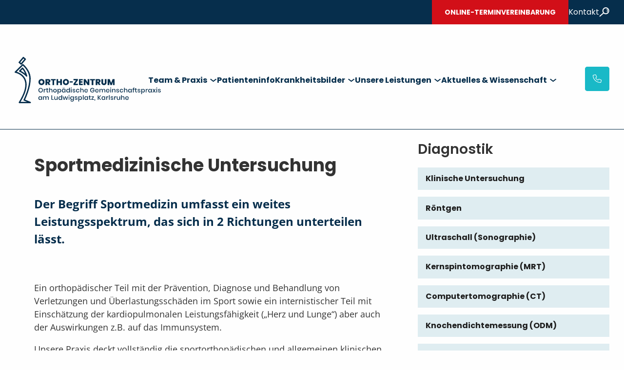

--- FILE ---
content_type: text/html; charset=utf-8
request_url: https://www.ortho-zentrum.de/unsere-leistungen/diagnostik/sportmedizinische-untersuchung/
body_size: 67394
content:
<!DOCTYPE html>
<html lang="de">
<head>

<meta charset="utf-8">
<!-- 
	made with ❤️ by short cuts (short-cuts.de)

	This website is powered by TYPO3 - inspiring people to share!
	TYPO3 is a free open source Content Management Framework initially created by Kasper Skaarhoj and licensed under GNU/GPL.
	TYPO3 is copyright 1998-2026 of Kasper Skaarhoj. Extensions are copyright of their respective owners.
	Information and contribution at https://typo3.org/
-->



<title>Ortho-Zentrum | Orthopädie und Unfallchirurgie - Sportmedizinische Untersuchung</title>
<meta name="generator" content="TYPO3 CMS">
<meta name="description" content="Der Begriff Sportmedizin umfasst ein weites Leistungsspektrum, das sich in 2 Richtungen unterteilen lässt.">
<meta name="viewport" content="width=device-width, initial-scale=1.0">
<meta name="robots" content="index, follow">
<meta name="twitter:card" content="summary">


<link rel="stylesheet" href="/_assets/beff1cfb06989779d80965063ac1e8c0/css/screen.min.css?1764836356" media="screen">






<link rel="apple-touch-icon" sizes="180x180" href="/_assets/beff1cfb06989779d80965063ac1e8c0/img/favicons/apple-touch-icon.png">
	<link rel="icon" type="image/png" sizes="32x32" href="/_assets/beff1cfb06989779d80965063ac1e8c0/img/favicons/favicon-32x32.png">
	<link rel="icon" type="image/png" sizes="16x16" href="/_assets/beff1cfb06989779d80965063ac1e8c0/img/favicons/favicon-16x16.png">
	<link rel="manifest" href="/_assets/beff1cfb06989779d80965063ac1e8c0/img/favicons/manifest.json">
	<link rel="mask-icon" href="/_assets/beff1cfb06989779d80965063ac1e8c0/img/favicons/safari-pinned-tab.svg" color="#5bbad5">
	<link rel="shortcut icon" href="/_assets/beff1cfb06989779d80965063ac1e8c0/img/favicons/favicon.ico">
	<meta name="msapplication-config" content="/_assets/beff1cfb06989779d80965063ac1e8c0/img/favicons/browserconfig.xml">
	<meta name="theme-color" content="#ffffff">





<link rel="canonical" href="/unsere-leistungen/diagnostik/sportmedizinische-untersuchung/"/>
</head>
<body id="p73" class="p-73 pl-3 lang-0 bl-aside layout-default">





<div class="wrapper">
	<div class="nav-skiplinks">
	<ul class="nav-skiplinks__list">
		<li class="nav-skiplinks__item"><a href="#main-content" class="nav-skiplinks__link">Zum Inhalt wechseln</a></li>
		<li class="nav-skiplinks__item"><a href="#nav-main" class="nav-skiplinks__link">Zur Navigation</a></li>
	</ul>
</div>


	
    

<header class="header">
	<div class="header__top">
		<div class="row">
			<div class="column">
				<ul class="header__meta">
					<li class="header__meta-item"><a href="https://termin.samedi.de/b/ortho-zentrum-karlsruhe/ludwigsplatz?ref=papp-my-doctors" target="_blank" class="header__meta-link header__meta-link--appointment">Online-Terminvereinbarung</a></li>
					<li class="header__meta-item show-for-md"><a href="/anfahrt-kontakt/" class="header__meta-link header__meta-link--default">Kontakt</a></li>
					<li class="header__meta-item">
						<a href="/suchen/" class="header__meta-link header__meta-link--icon">
							<svg xmlns="http://www.w3.org/2000/svg" viewBox="0 0 21 20"><g fill="none" fill-rule="evenodd" transform="translate(0 1)"><path fill="#fff" fill-rule="nonzero" d="m8.39 9.854 1.302 1.518-7.631 6.54a1 1 0 1 1-1.302-1.518z"/><circle cx="13.748" cy="6.143" r="6.143" stroke="#fff" stroke-width="2"/><path stroke="#fff" stroke-linecap="round" stroke-width="1.25" d="M16.39 8.5c1.5-2.5.5-4.5-.5-5.5"/></g></svg>
							<span class="show-for-sr">Suche</span>
						</a>
					</li>
				</ul>
			</div>
		</div>
	</div>
	<div class="header__bot">
		<div class="row">
			<div class="column">
				<div class="header__main">
					<div class="header__main-branding">
						<a href="/" class="header__branding">
							<svg><use href="#branding"></use></svg>
							<span class="show-for-sr">Ortho-Zentrum | Orthopädische Gemeinschaftspraxis am Ludwigsplatz</span>
						</a>
					</div>
					<div class="header__main-nav show-for-lg">
						

<nav id="nav-main" class="nav-main" role="navigation">
	<ul class="nav-main__lvl1-list">
		
			<li class="nav-main__lvl1-item nav-main__lvl1-item--hassub ">
				<a class="nav-main__lvl1-link " href="/team-praxis/aerzte/"   >Team &amp; Praxis</a>
				
					<svg class="nav-main__lvl1-svg" width="14" height="7"><use xlink:href="#icon-chevron-down"></use></svg>
					<div class="nav-main__lvl2">
						<ul class="nav-main__lvl2-list">
							
								<li class="nav-main__lvl2-item ">
									<a class="nav-main__lvl2-link " href="/team-praxis/aerzte/" title="Ärzte">Ärzte</a></li>
							
								<li class="nav-main__lvl2-item ">
									<a class="nav-main__lvl2-link " href="/team-praxis/team/" title="Team">Team</a></li>
							
								<li class="nav-main__lvl2-item ">
									<a class="nav-main__lvl2-link " href="/team-praxis/praxis-ludwigsplatz/" title="Praxis Ludwigsplatz">Praxis Ludwigsplatz</a></li>
							
								<li class="nav-main__lvl2-item ">
									<a class="nav-main__lvl2-link " href="/team-praxis/leitlinien/" title="Leitlinien">Leitlinien</a></li>
							
						</ul>
					</div>
				
			</li>
		
			<li class="nav-main__lvl1-item  ">
				<a class="nav-main__lvl1-link " href="/patienteninfo/"   >Patienteninfo</a>
				
			</li>
		
			<li class="nav-main__lvl1-item nav-main__lvl1-item--hassub ">
				<a class="nav-main__lvl1-link " href="/krankheitsbilder/krankheitsbilder-und-verletzungen/"   >Krankheitsbilder</a>
				
					<svg class="nav-main__lvl1-svg" width="14" height="7"><use xlink:href="#icon-chevron-down"></use></svg>
					<div class="nav-main__lvl2">
						<ul class="nav-main__lvl2-list">
							
								<li class="nav-main__lvl2-item ">
									<a class="nav-main__lvl2-link " href="/krankheitsbilder/krankheitsbilder-und-verletzungen/" title="Krankheitsbilder und Verletzungen">Krankheitsbilder und Verletzungen</a></li>
							
								<li class="nav-main__lvl2-item ">
									<a class="nav-main__lvl2-link " href="/krankheitsbilder/nach-koerperregionen/" title="Nach Körperregionen">Nach Körperregionen</a></li>
							
						</ul>
					</div>
				
			</li>
		
			<li class="nav-main__lvl1-item nav-main__lvl1-item--hassub ">
				<a class="nav-main__lvl1-link " href="/unsere-leistungen/diagnostik/"   >Unsere Leistungen</a>
				
					<svg class="nav-main__lvl1-svg" width="14" height="7"><use xlink:href="#icon-chevron-down"></use></svg>
					<div class="nav-main__lvl2">
						<ul class="nav-main__lvl2-list">
							
								<li class="nav-main__lvl2-item ">
									<a class="nav-main__lvl2-link " href="/unsere-leistungen/diagnostik/" title="Diagnostik">Diagnostik</a></li>
							
								<li class="nav-main__lvl2-item ">
									<a class="nav-main__lvl2-link " href="/unsere-leistungen/konservative-therapie/" title="Konservative Therapie">Konservative Therapie</a></li>
							
								<li class="nav-main__lvl2-item ">
									<a class="nav-main__lvl2-link " href="/unsere-leistungen/operationen/" title="Operationen">Operationen</a></li>
							
						</ul>
					</div>
				
			</li>
		
			<li class="nav-main__lvl1-item nav-main__lvl1-item--hassub ">
				<a class="nav-main__lvl1-link " href="/aktuelles-wissenschaft/fortbildungen-veranstaltungen/"   >Aktuelles &amp; Wissenschaft</a>
				
					<svg class="nav-main__lvl1-svg" width="14" height="7"><use xlink:href="#icon-chevron-down"></use></svg>
					<div class="nav-main__lvl2">
						<ul class="nav-main__lvl2-list">
							
								<li class="nav-main__lvl2-item ">
									<a class="nav-main__lvl2-link " href="/aktuelles-wissenschaft/fortbildungen-veranstaltungen/" title="Fortbildungen/ Veranstaltungen">Fortbildungen/ Veranstaltungen</a></li>
							
								<li class="nav-main__lvl2-item ">
									<a class="nav-main__lvl2-link " href="/aktuelles-wissenschaft/lehre/" title="Lehre">Lehre</a></li>
							
								<li class="nav-main__lvl2-item ">
									<a class="nav-main__lvl2-link " href="/aktuelles-wissenschaft/auszeichnungen-und-vortraege/" title="Auszeichnungen und Vorträge">Auszeichnungen und Vorträge</a></li>
							
								<li class="nav-main__lvl2-item ">
									<a class="nav-main__lvl2-link " href="/aktuelles-wissenschaft/aktuelle-studien/" title="Aktuelle Studien">Aktuelle Studien</a></li>
							
								<li class="nav-main__lvl2-item ">
									<a class="nav-main__lvl2-link " href="/aktuelles-wissenschaft/sportlerbetreuung/" title="Sportlerbetreuung">Sportlerbetreuung</a></li>
							
								<li class="nav-main__lvl2-item ">
									<a class="nav-main__lvl2-link " href="/aktuelles-wissenschaft/weblinks/" title="Weblinks">Weblinks</a></li>
							
								<li class="nav-main__lvl2-item ">
									<a class="nav-main__lvl2-link " href="/aktuelles-wissenschaft/pressemitteilungen/" title="Pressemitteilungen">Pressemitteilungen</a></li>
							
								<li class="nav-main__lvl2-item ">
									<a class="nav-main__lvl2-link " href="/aktuelles-wissenschaft/corona-praeventions-empfehlungen/" title="Corona-Präventions-Empfehlungen">Corona-Präventions-Empfehlungen</a></li>
							
						</ul>
					</div>
				
			</li>
		
	</ul>
</nav>


					</div>
					<div class="header__main-call show-for-lg">
						<div class="header__call">
							<button class="header__call-trigger">
								<svg xmlns="http://www.w3.org/2000/svg" width="50" height="50" viewBox="0 0 50 50" fill="none">
									<rect width="50" height="50" rx="5" fill="#19B9C7"/>
									<path d="M29.2327 25.1389C28.6552 24.9065 27.9862 25.0592 27.5883 25.5175L26.4193 26.8658C24.7995 25.9791 23.4474 24.7039 22.5072 23.1762L23.9333 22.077C24.4192 21.7017 24.5847 21.0707 24.3347 20.5261L22.6445 16.8066C22.3804 16.2221 21.7149 15.8967 21.0565 16.0295L17.1127 16.8265C16.4648 16.9561 16 17.4974 16 18.125C16 25.9858 22.4614 32.4218 30.6482 32.9664C30.8067 32.9764 30.9687 32.9864 31.1307 32.993H31.1342C31.349 32.9997 31.5602 33.0063 31.7786 33.0063C32.4441 33.0063 33.018 32.5679 33.1554 31.9569L34.0004 28.2374C34.1413 27.6164 33.7962 26.9887 33.1765 26.7396L29.2327 25.1456V25.1389ZM31.7645 31.9403C23.6798 31.9336 17.1268 25.7533 17.1268 18.125C17.1268 17.9988 17.2183 17.8926 17.3486 17.866L21.2924 17.069C21.4227 17.0424 21.5565 17.1088 21.6093 17.2251L23.2995 20.9445C23.3488 21.0541 23.3171 21.1803 23.2185 21.2534L21.7889 22.356C21.3628 22.6847 21.2501 23.2593 21.5283 23.7109C22.5671 25.4013 24.0601 26.8094 25.8488 27.7857C26.3277 28.0481 26.9369 27.9418 27.2855 27.54L28.4545 26.1917C28.5355 26.0987 28.6693 26.0688 28.782 26.1153L32.7258 27.7094C32.849 27.7592 32.9194 27.8854 32.8913 28.0082L32.0462 31.7277C32.018 31.8506 31.9018 31.9369 31.7715 31.9369H31.761L31.7645 31.9403Z" fill="white"/>
								</svg>
								<span class="show-for-sr">Kontaktdaten anzeigen</span>
							</button>
							<div class="header__call-overlay">
								<div class="header__call-items">
									<div class="header__call-item">
										<div class="header__call-item-left">
											<svg width="19" height="17"><use href="#icon-phone"></use></svg>
										</div>
										<div class="header__call-item-right">
											<p><a href="tel:07219209010">07 21 - 92 09 010</a></p>
										</div>
									</div>
									<div class="header__call-item">
										<div class="header__call-item-left">
											<svg width="18" height="21"><use href="#icon-calendar"></use></svg>
										</div>
										<div class="header__call-item-right">
											<p>Terminvereinbarung, Anforderung von Rezepten und Überweisungen rund um die Uhr ohne Warteschleife unter:</p>
											<p><a href="tel:0911-98160145">09 11 - 98 160 145</a></p>
										</div>
									</div>
								</div>
							</div>
						</div>
					</div>
					<div class="header__main-navmobil hide-for-lg">
						

<a href="#menu" class="nav-main-mobile__button">
	<div id="menu-button" class="nav-main-mobile__burger"></div>
</a>

<nav id="menu" class="nav-main-mobile">
    <ul class="nav-main-mobile__list">
        
            <li class="nav-main-mobile__item">
                <a href="/team-praxis/aerzte/">Team &amp; Praxis</a>
                
                    <ul class="nav-main-mobile__list">
                        
                            <li class="nav-main-mobile__item">
                                <a href="/team-praxis/aerzte/">Ärzte</a>
                                
                                    <ul class="nav-main-mobile__list">
                                        
                                            <li class="nav-main-mobile__item"><a href="/team-praxis/aerzte/dr-med-johannes-flechtenmacher/">Dr. med. Johannes Flechtenmacher</a></li>
                                        
                                            <li class="nav-main-mobile__item"><a href="/team-praxis/aerzte/dr-med-marcus-trauschel/">Dr. med. Marcus Trauschel</a></li>
                                        
                                            <li class="nav-main-mobile__item"><a href="/team-praxis/aerzte/prof-dr-med-matthias-buchner/">Prof. Dr. med. Matthias Buchner</a></li>
                                        
                                            <li class="nav-main-mobile__item"><a href="/team-praxis/aerzte/dr-med-anke-gerhardt/">Dr. med. Anke Gerhardt</a></li>
                                        
                                            <li class="nav-main-mobile__item"><a href="/team-praxis/aerzte/prof-dr-med-markus-wuenschel/">Prof. Dr. med. Markus Wünschel</a></li>
                                        
                                            <li class="nav-main-mobile__item"><a href="/team-praxis/aerzte/dr-med-hans-ulrich-f-bittighofer/">Dr. med. Hans-Ulrich F. Bittighofer</a></li>
                                        
                                            <li class="nav-main-mobile__item"><a href="/team-praxis/aerzte/prof-dr-med-benita-kuni/">Prof. Dr. med. Benita Kuni</a></li>
                                        
                                            <li class="nav-main-mobile__item"><a href="/team-praxis/aerzte/dr-med-renita-krause/">Dr. med. Renita Krause</a></li>
                                        
                                            <li class="nav-main-mobile__item"><a href="/team-praxis/aerzte/dr-christian-gerhardt/">Dr. med. Christian Gerhardt</a></li>
                                        
                                    </ul>
                                
                            </li>
                        
                            <li class="nav-main-mobile__item">
                                <a href="/team-praxis/team/">Team</a>
                                
                            </li>
                        
                            <li class="nav-main-mobile__item">
                                <a href="/team-praxis/praxis-ludwigsplatz/">Praxis Ludwigsplatz</a>
                                
                            </li>
                        
                            <li class="nav-main-mobile__item">
                                <a href="/team-praxis/leitlinien/">Leitlinien</a>
                                
                            </li>
                        
                    </ul>
                
            </li>
        
            <li class="nav-main-mobile__item">
                <a href="/patienteninfo/">Patienteninfo</a>
                
            </li>
        
            <li class="nav-main-mobile__item">
                <a href="/krankheitsbilder/krankheitsbilder-und-verletzungen/">Krankheitsbilder</a>
                
                    <ul class="nav-main-mobile__list">
                        
                            <li class="nav-main-mobile__item">
                                <a href="/krankheitsbilder/krankheitsbilder-und-verletzungen/">Krankheitsbilder und Verletzungen</a>
                                
                                    <ul class="nav-main-mobile__list">
                                        
                                            <li class="nav-main-mobile__item"><a href="/krankheitsbilder/krankheitsbilder-und-verletzungen/arthrose/">Arthrose</a></li>
                                        
                                            <li class="nav-main-mobile__item"><a href="/krankheitsbilder/krankheitsbilder-und-verletzungen/rheuma-und-entzuendliche-erkrankungen/">Rheuma und entzündliche Erkrankungen</a></li>
                                        
                                            <li class="nav-main-mobile__item"><a href="/krankheitsbilder/krankheitsbilder-und-verletzungen/osteoporose/">Osteoporose</a></li>
                                        
                                            <li class="nav-main-mobile__item"><a href="/krankheitsbilder/krankheitsbilder-und-verletzungen/gicht/">Gicht</a></li>
                                        
                                            <li class="nav-main-mobile__item"><a href="/krankheitsbilder/krankheitsbilder-und-verletzungen/erkrankungen-im-kindes-und-jugendalter/">Erkrankungen im Kindes- und Jugendalter</a></li>
                                        
                                            <li class="nav-main-mobile__item"><a href="/krankheitsbilder/krankheitsbilder-und-verletzungen/sportverletzungen/">Sportverletzungen</a></li>
                                        
                                    </ul>
                                
                            </li>
                        
                            <li class="nav-main-mobile__item">
                                <a href="/krankheitsbilder/nach-koerperregionen/">Nach Körperregionen</a>
                                
                                    <ul class="nav-main-mobile__list">
                                        
                                            <li class="nav-main-mobile__item"><a href="/krankheitsbilder/nach-koerperregionen/wirbelsaeule/rueckenschmerz-bandscheibenvorfall/">Wirbelsäule</a></li>
                                        
                                            <li class="nav-main-mobile__item"><a href="/krankheitsbilder/nach-koerperregionen/schulter/luxation/">Schulter</a></li>
                                        
                                            <li class="nav-main-mobile__item"><a href="/krankheitsbilder/nach-koerperregionen/ellenbogen-hand/karpaltunnelsyndrom/">Ellenbogen/Hand</a></li>
                                        
                                            <li class="nav-main-mobile__item"><a href="/krankheitsbilder/nach-koerperregionen/hueftgelenk/arthrose/">Hüftgelenk</a></li>
                                        
                                            <li class="nav-main-mobile__item"><a href="/krankheitsbilder/nach-koerperregionen/kniegelenk/kreuzband/">Kniegelenk</a></li>
                                        
                                            <li class="nav-main-mobile__item"><a href="/krankheitsbilder/nach-koerperregionen/fuss/achillessehne/">Fuß</a></li>
                                        
                                    </ul>
                                
                            </li>
                        
                    </ul>
                
            </li>
        
            <li class="nav-main-mobile__item">
                <a href="/unsere-leistungen/diagnostik/">Unsere Leistungen</a>
                
                    <ul class="nav-main-mobile__list">
                        
                            <li class="nav-main-mobile__item">
                                <a href="/unsere-leistungen/diagnostik/">Diagnostik</a>
                                
                                    <ul class="nav-main-mobile__list">
                                        
                                            <li class="nav-main-mobile__item"><a href="/unsere-leistungen/diagnostik/klinische-untersuchung/">Klinische Untersuchung</a></li>
                                        
                                            <li class="nav-main-mobile__item"><a href="/unsere-leistungen/diagnostik/roentgen/">Röntgen</a></li>
                                        
                                            <li class="nav-main-mobile__item"><a href="/unsere-leistungen/diagnostik/ultraschall-sonographie/">Ultraschall (Sonographie)</a></li>
                                        
                                            <li class="nav-main-mobile__item"><a href="/unsere-leistungen/diagnostik/kernspintomographie-mrt/">Kernspintomographie (MRT)</a></li>
                                        
                                            <li class="nav-main-mobile__item"><a href="/unsere-leistungen/diagnostik/computertomographie-ct/">Computertomographie (CT)</a></li>
                                        
                                            <li class="nav-main-mobile__item"><a href="/unsere-leistungen/diagnostik/knochendichtemessung-odm/">Knochendichtemessung (ODM)</a></li>
                                        
                                            <li class="nav-main-mobile__item"><a href="/unsere-leistungen/diagnostik/saeuglings-hueftsonographie/">Säuglings-Hüftsonographie</a></li>
                                        
                                            <li class="nav-main-mobile__item"><a href="/unsere-leistungen/diagnostik/fussdruckmessung/">Fußdruckmessung</a></li>
                                        
                                            <li class="nav-main-mobile__item"><a href="/unsere-leistungen/diagnostik/kinderorthopaedische-untersuchung/">Kinderorthopädische Untersuchung</a></li>
                                        
                                            <li class="nav-main-mobile__item"><a href="/unsere-leistungen/diagnostik/sportmedizinische-untersuchung/">Sportmedizinische Untersuchung</a></li>
                                        
                                            <li class="nav-main-mobile__item"><a href="/unsere-leistungen/diagnostik/tanzmedizin/">Tanzmedizin</a></li>
                                        
                                            <li class="nav-main-mobile__item"><a href="/unsere-leistungen/diagnostik/laufbandanalyse/">Laufbandanalyse</a></li>
                                        
                                    </ul>
                                
                            </li>
                        
                            <li class="nav-main-mobile__item">
                                <a href="/unsere-leistungen/konservative-therapie/">Konservative Therapie</a>
                                
                                    <ul class="nav-main-mobile__list">
                                        
                                            <li class="nav-main-mobile__item"><a href="/unsere-leistungen/konservative-therapie/erweiterte-therapie/knorpelaufbautherapie-hyaluronsaeure/">Erweiterte Therapie</a></li>
                                        
                                            <li class="nav-main-mobile__item"><a href="/unsere-leistungen/konservative-therapie/standardtherapie/chirotherapie/">Standardtherapie</a></li>
                                        
                                    </ul>
                                
                            </li>
                        
                            <li class="nav-main-mobile__item">
                                <a href="/unsere-leistungen/operationen/">Operationen</a>
                                
                                    <ul class="nav-main-mobile__list">
                                        
                                            <li class="nav-main-mobile__item"><a href="/unsere-leistungen/operationen/hueftendoprothese/">Hüftendoprothese</a></li>
                                        
                                            <li class="nav-main-mobile__item"><a href="/unsere-leistungen/operationen/knieendoprothesen/">Knieendoprothesen</a></li>
                                        
                                            <li class="nav-main-mobile__item"><a href="/unsere-leistungen/operationen/fuss-und-sprunggelenkschirurgie/">Fuß- und Sprunggelenkschirurgie</a></li>
                                        
                                            <li class="nav-main-mobile__item"><a href="/unsere-leistungen/operationen/kreuzbandchirurgie/">Kreuzbandchirurgie</a></li>
                                        
                                            <li class="nav-main-mobile__item"><a href="/unsere-leistungen/operationen/meniskuschirurgie/">Meniskuschirurgie</a></li>
                                        
                                            <li class="nav-main-mobile__item"><a href="/unsere-leistungen/operationen/knorpelchirurgie/">Knorpelchirurgie</a></li>
                                        
                                            <li class="nav-main-mobile__item"><a href="/unsere-leistungen/operationen/schultergelenkschirurgie/">Schultergelenkschirurgie</a></li>
                                        
                                            <li class="nav-main-mobile__item"><a href="/unsere-leistungen/operationen/operationen-bei-kindern/">Operationen bei Kindern</a></li>
                                        
                                    </ul>
                                
                            </li>
                        
                    </ul>
                
            </li>
        
            <li class="nav-main-mobile__item">
                <a href="/aktuelles-wissenschaft/fortbildungen-veranstaltungen/">Aktuelles &amp; Wissenschaft</a>
                
                    <ul class="nav-main-mobile__list">
                        
                            <li class="nav-main-mobile__item">
                                <a href="/aktuelles-wissenschaft/fortbildungen-veranstaltungen/">Fortbildungen/ Veranstaltungen</a>
                                
                            </li>
                        
                            <li class="nav-main-mobile__item">
                                <a href="/aktuelles-wissenschaft/lehre/">Lehre</a>
                                
                            </li>
                        
                            <li class="nav-main-mobile__item">
                                <a href="/aktuelles-wissenschaft/auszeichnungen-und-vortraege/">Auszeichnungen und Vorträge</a>
                                
                            </li>
                        
                            <li class="nav-main-mobile__item">
                                <a href="/aktuelles-wissenschaft/aktuelle-studien/">Aktuelle Studien</a>
                                
                            </li>
                        
                            <li class="nav-main-mobile__item">
                                <a href="/aktuelles-wissenschaft/sportlerbetreuung/">Sportlerbetreuung</a>
                                
                            </li>
                        
                            <li class="nav-main-mobile__item">
                                <a href="/aktuelles-wissenschaft/weblinks/">Weblinks</a>
                                
                            </li>
                        
                            <li class="nav-main-mobile__item">
                                <a href="/aktuelles-wissenschaft/pressemitteilungen/">Pressemitteilungen</a>
                                
                            </li>
                        
                            <li class="nav-main-mobile__item">
                                <a href="/aktuelles-wissenschaft/corona-praeventions-empfehlungen/">Corona-Präventions-Empfehlungen</a>
                                
                            </li>
                        
                    </ul>
                
            </li>
        
    </ul>
</nav>


					</div>
				</div>
			</div>
		</div>
	</div>
</header>




	
    <div class="main">
        <div id="main-content" class="main__content">
            <div class="row margin-top-bottom">
                <div class="column xs-12 md-8">
                    
    
            
            <div id="c195" class="frame frame-bg-none-padding-left-right-responsive frame-type-textmedia frame-layout-0 frame-space-before-margin-2rem">
                
                
                    <div class="frame-space-before-margin-2rem"></div>
                
                
                    



                
                

    
            
                

    
        <header>
            

    
            <h1 class="">
                Sportmedizinische Untersuchung
            </h1>
        


            



            



        </header>
    



            
        




                

    <div class="ce-textpic ce-center ce-above">
        
            
        
    
        
        
                
                
                        <div class="ce-bodytext">
                            
                            <p class="intro"><strong>Der Begriff Sportmedizin umfasst ein weites Leistungsspektrum, das sich in 2 Richtungen unterteilen lässt.</strong></p>
<p>&nbsp;</p>
<p>Ein orthopädischer Teil mit der Prävention, Diagnose und Behandlung von Verletzungen und Überlastungsschäden im Sport sowie ein internistischer Teil mit Einschätzung der kardiopulmonalen Leistungsfähigkeit („Herz und Lunge“) aber auch der Auswirkungen z.B. auf das Immunsystem.</p>
<p>Unsere Praxis deckt vollständig die sportorthopädischen und allgemeinen klinischen Untersuchungen ab. Begleitend ist die Bewertung internistischer Befunde zur Beurteilung der allgemeinen Leistungsfähigkeit möglich.</p>
<p>Unser Spektrum umfasst:</p><ul><li>Sportorthopädische Untersuchungen zur Sporttauglichkeit von Jugendlichen und aktiven Sportlern (Eintragungen im Sport oder Spielerpass)</li><li>Sportorthopädische Untersuchungen und Beratungen zur Sportfähigkeit im Freizeitsport, bei Neu- oder Wiedereinsteigern oder auch bei Senioren</li><li>Diagnostik und Behandlung aller Verletzungen, die beim Sport auftreten können</li><li>Beratung mit Ganganalyse bei Läufern</li><li>Zudem betreut unsere Praxis auch zahlreiche Athleten aus dem Hochleistungssport und der Kunst.</li></ul><p>Leistungsdiagnostik wird vom Institut für Sportwissenschaften der <a href="http://www.sport.kit.edu/" target="_blank" rel="noreferrer">Uni-Karlsruhe&nbsp;</a> und einigen sportmedizinisch tätigen Hausärzten und Internisten in Karlsruhe und Umgebung angeboten.</p>
<p><a href="/aktuelles-wissenschaft/sportlerbetreuung/">Sportlerbetreuung</a></p>
                        </div>
                    
            
        
    </div>

                
                    



                
                
                    



                
                
            </div>
        

                </div>
                <div class="column xs-12 md-4">
                    
    
            
            <div id="c948" class="frame frame-default frame-type-shortcut frame-layout-0">
                
                
                
                    



                
                
                

    
    
            
            <div id="c917" class="frame frame-bg-gray-padding-all frame-type-menu_subpages frame-layout-0">
                
                
                
                    



                
                
                    

    
        <header>
            

    
            <h2 class="ce-headline-left">
                Diagnostik
            </h2>
        


            



            



        </header>
    



                
                
	
		<nav class="nav-sub" role="navigation">
			<ul class="vertical menu accordion-menu nav-sub__lvl1-list" data-accordion-menu>
				
					<li class="nav-sub__lvl1-item">
						<a href="/unsere-leistungen/diagnostik/klinische-untersuchung/" title="Klinische Untersuchung" class="nav-sub__lvl1-link">Klinische Untersuchung</a>

						
					</li>
				
					<li class="nav-sub__lvl1-item">
						<a href="/unsere-leistungen/diagnostik/roentgen/" title="Röntgen" class="nav-sub__lvl1-link">Röntgen</a>

						
					</li>
				
					<li class="nav-sub__lvl1-item">
						<a href="/unsere-leistungen/diagnostik/ultraschall-sonographie/" title="Ultraschall (Sonographie)" class="nav-sub__lvl1-link">Ultraschall (Sonographie)</a>

						
					</li>
				
					<li class="nav-sub__lvl1-item">
						<a href="/unsere-leistungen/diagnostik/kernspintomographie-mrt/" title="Kernspintomographie (MRT)" class="nav-sub__lvl1-link">Kernspintomographie (MRT)</a>

						
					</li>
				
					<li class="nav-sub__lvl1-item">
						<a href="/unsere-leistungen/diagnostik/computertomographie-ct/" title="Computertomographie (CT)" class="nav-sub__lvl1-link">Computertomographie (CT)</a>

						
					</li>
				
					<li class="nav-sub__lvl1-item">
						<a href="/unsere-leistungen/diagnostik/knochendichtemessung-odm/" title="Knochendichtemessung (ODM)" class="nav-sub__lvl1-link">Knochendichtemessung (ODM)</a>

						
					</li>
				
					<li class="nav-sub__lvl1-item">
						<a href="/unsere-leistungen/diagnostik/saeuglings-hueftsonographie/" title="Säuglings-Hüftsonographie" class="nav-sub__lvl1-link">Säuglings-Hüftsonographie</a>

						
					</li>
				
					<li class="nav-sub__lvl1-item">
						<a href="/unsere-leistungen/diagnostik/fussdruckmessung/" title="Fußdruckmessung" class="nav-sub__lvl1-link">Fußdruckmessung</a>

						
					</li>
				
					<li class="nav-sub__lvl1-item">
						<a href="/unsere-leistungen/diagnostik/kinderorthopaedische-untersuchung/" title="Kinderorthopädische Untersuchung" class="nav-sub__lvl1-link">Kinderorthopädische Untersuchung</a>

						
					</li>
				
					<li class="nav-sub__lvl1-item">
						<a href="/unsere-leistungen/diagnostik/sportmedizinische-untersuchung/" title="Sportmedizinische Untersuchung" class="nav-sub__lvl1-link">Sportmedizinische Untersuchung</a>

						
					</li>
				
					<li class="nav-sub__lvl1-item">
						<a href="/unsere-leistungen/diagnostik/tanzmedizin/" title="Tanzmedizin" class="nav-sub__lvl1-link">Tanzmedizin</a>

						
					</li>
				
					<li class="nav-sub__lvl1-item">
						<a href="/unsere-leistungen/diagnostik/laufbandanalyse/" title="Laufbandanalyse" class="nav-sub__lvl1-link">Laufbandanalyse</a>

						
					</li>
				
			</ul>
		</nav>
	

                
                    



                
                
                    



                
                
            </div>
        



                
                    



                
                
                    



                
                
            </div>
        

                </div>
            </div>
        </div>
    </div>

	
    <footer class="footer">
	<div class="footer__top">
		<div class="row align-spaced">
			<div class="xs-12 md-6 lg-3 column">
				<svg width="215" height="69" class="footer__branding"><use href="#branding"></use></svg>
			</div>
			<div class="xs-12 md-6 lg-4 column">
				<p>Ortho-Zentrum | Orthopädische Gemeinschaftspraxis am Ludwigsplatz<br>
					Waldstraße 67, 76133 Karlsruhe</p>
			</div>
			<div class="xs-12 md-12 lg-4 column">
				<div class="footer__appointment">
					<p>Terminvereinbarung, Anforderung von Rezepten und Überweisungen rund um die Uhr ohne Warteschleife unter:<br>
						<a href="tel:091198160145">0911-98160145</a></p>
				</div>
			</div>
		</div>
		<div class="row align-spaced">
			<div class="xs-12 column">
				<ul class="footer__linklist">
					
						<li class="footer__linklist-item">
							<a href="/anfahrt-kontakt/" class="footer__linklist-link">Anfahrt/Kontakt</a>
						</li>
					
						<li class="footer__linklist-item">
							<a href="/impressum/" class="footer__linklist-link">Impressum</a>
						</li>
					
						<li class="footer__linklist-item">
							<a href="/datenschutz/" class="footer__linklist-link">Datenschutz</a>
						</li>
					
						<li class="footer__linklist-item">
							<a href="/erklaerung-barrierefreiheit/" class="footer__linklist-link">Erklärung Barrierefreiheit</a>
						</li>
					
				</ul>
			</div>
		</div>
	</div>

	<div class="footer__top hide">
		<div class="row">
			<div class="column xs-12 md-7 lg-7">
				<p class="footer__address-top">Ortho-Zentrum | Orthopädische Gemeinschaftspraxis am Ludwigsplatz</p>
				<p class="footer__address-bot">Waldstraße 67, 76133 Karlsruhe <a href="tel:+497219209010" class="footer__address-bot-phone"><svg xmlns="http://www.w3.org/2000/svg" height="14px" width="14px" fill="white" viewBox="0 0 512 512" ><!--! Font Awesome Free 6.4.2 by @fontawesome - https://fontawesome.com License - https://fontawesome.com/license (Commercial License) Copyright 2023 Fonticons, Inc. --><path d="M164.9 24.6c-7.7-18.6-28-28.5-47.4-23.2l-88 24C12.1 30.2 0 46 0 64C0 311.4 200.6 512 448 512c18 0 33.8-12.1 38.6-29.5l24-88c5.3-19.4-4.6-39.7-23.2-47.4l-96-40c-16.3-6.8-35.2-2.1-46.3 11.6L304.7 368C234.3 334.7 177.3 277.7 144 207.3L193.3 167c13.7-11.2 18.4-30 11.6-46.3l-40-96z"/></svg> 07 21 - 92 09 010</a></p>
			</div>
			<div class="column xs-12 md-5 lg-5">
				<ul class="footer__linklist">
					
						<li class="footer__linklist-item">
							<a href="/anfahrt-kontakt/" class="footer__linklist-link">Anfahrt/Kontakt</a>
						</li>
					
						<li class="footer__linklist-item">
							<a href="/impressum/" class="footer__linklist-link">Impressum</a>
						</li>
					
						<li class="footer__linklist-item">
							<a href="/datenschutz/" class="footer__linklist-link">Datenschutz</a>
						</li>
					
						<li class="footer__linklist-item">
							<a href="/erklaerung-barrierefreiheit/" class="footer__linklist-link">Erklärung Barrierefreiheit</a>
						</li>
					
				</ul>
			</div>
		</div>
	</div>
	<div class="footer__bottom">
		
			<div class="row">
				<div class="column xs-12 lg-12">
					<img class="footer__bottom-image" src="/_assets/beff1cfb06989779d80965063ac1e8c0/img/wieso-cert-logo.png" alt="Logo: WIESO CERT" />
					<img class="footer__bottom-image" src="/_assets/beff1cfb06989779d80965063ac1e8c0/img/footer-bottom-logo-2.png" alt="Logo: AADO" />
					<img class="footer__bottom-image" src="/_assets/beff1cfb06989779d80965063ac1e8c0/img/footer-bottom-logo-3.png" alt="Logo: Praxis" />
					<div class="footer__bottom-text">
						<span>Lehrbeauftragte der Universitäten</span>
						<span>Heidelberg und Tübingen</span>
					</div>
				</div>
			</div>
		
		<div id="footer-back-to-top-wrapper" class="column footer__bottom-back-to-top" style="display: none;">
			<svg xmlns="http://www.w3.org/2000/svg" class="footer__bottom-back-to-top-icon" height="1em" viewBox="0 0 512 512"><!--! Font Awesome Free 6.4.2 by @fontawesome - https://fontawesome.com License - https://fontawesome.com/license (Commercial License) Copyright 2023 Fonticons, Inc. --><path d="M256 512A256 256 0 1 0 256 0a256 256 0 1 0 0 512zM377 271c9.4 9.4 9.4 24.6 0 33.9s-24.6 9.4-33.9 0l-87-87-87 87c-9.4 9.4-24.6 9.4-33.9 0s-9.4-24.6 0-33.9L239 167c9.4-9.4 24.6-9.4 33.9 0L377 271z"/></svg>
			<a id="footer-back-to-top" class="footer__bottom-back-to-top-link">
				Zur&uuml;ck nach oben
			</a>
		</div>
	</div>
</footer>

<svg width="0" height="0" style="position: absolute">
	<symbol id="branding" xmlns="http://www.w3.org/2000/svg" viewBox="0 0 215 69">
		<g fill="none" fill-rule="evenodd"><path stroke="currentColor" stroke-linejoin="round" stroke-width="2" d="M15.664 3.386 12.844 1 6.84 8.094l2.82 2.387zM7.027 67.125h15.944l-8.944-3.694s9.605-19.172 8.477-33.443c-.855-10.772-10.421-18.471-10.421-18.471L1 22.405s30.72 5.25 6.027 44.72Z"/><path stroke="currentColor" stroke-linejoin="round" stroke-width="2" d="m11.579 16.65-4.122 4.16s1.905.74 5.794 3.422c2.956 2.061 4.317 3.85 4.317 3.85s-.973-3.694-2.45-6.338c-1.245-2.49-3.539-5.095-3.539-5.095Z"/><path fill="currentColor" fill-rule="nonzero" d="M41.794 33.099c.7.389 1.205.933 1.633 1.594q.583 1.05.583 2.334 0 1.283-.583 2.333c-.389.7-.933 1.244-1.633 1.594-.7.389-1.439.583-2.256.583s-1.594-.194-2.255-.583a4.3 4.3 0 0 1-1.633-1.594q-.584-1.05-.584-2.334 0-1.283.584-2.333c.389-.7.933-1.244 1.633-1.594a4.54 4.54 0 0 1 2.255-.583c.778 0 1.556.194 2.256.583m-3.772 2.255c-.35.39-.545.934-.545 1.634 0 .66.195 1.205.545 1.633.35.389.855.622 1.477.622s1.09-.194 1.44-.622c.35-.389.544-.933.544-1.633s-.195-1.245-.545-1.634-.855-.622-1.477-.622-1.05.233-1.44.622m11.861 6.106-1.789-3.266h-.272v3.266h-2.45v-8.827h3.889c.7 0 1.322.116 1.789.35.505.233.855.583 1.127 1.01.273.429.39.934.39 1.44 0 .622-.156 1.166-.506 1.594-.35.467-.817.778-1.478.933l2.022 3.422h-2.722zm-2.061-4.9h1.206c.66 0 1.01-.31 1.01-.933 0-.272-.077-.505-.272-.7-.155-.155-.427-.233-.777-.233H47.82zm12.639-3.927v1.944h-2.372v6.844h-2.45v-6.844h-2.333v-1.944zm8.981 0v8.827h-2.45v-3.577h-2.994v3.577h-2.45v-8.827h2.45v3.305h2.994v-3.305zm8.204.466c.7.389 1.206.933 1.634 1.594q.583 1.05.583 2.334 0 1.283-.583 2.333c-.39.7-.934 1.244-1.634 1.594-.7.389-1.438.583-2.255.583s-1.594-.194-2.255-.583A4.3 4.3 0 0 1 71.5 39.36q-.583-1.05-.583-2.334 0-1.283.583-2.333c.39-.7.934-1.244 1.633-1.594a4.54 4.54 0 0 1 2.256-.583c.817 0 1.555.194 2.255.583m-3.733 2.255c-.35.39-.544.934-.544 1.634 0 .66.194 1.205.544 1.633.35.389.856.622 1.478.622s1.089-.194 1.439-.622c.35-.389.544-.933.544-1.633s-.194-1.245-.544-1.634-.856-.622-1.478-.622c-.622.04-1.089.233-1.439.622m15.323 4.123h3.694v1.944h-6.416v-1.866l3.655-5.017h-3.616v-1.944h6.377v1.866zm7.739-4.9v1.439h2.839v1.867h-2.839v1.594h3.228v1.944h-5.678v-8.788h5.678v1.944zm12.795 6.883h-2.45l-3.227-4.9v4.9h-2.45v-8.827h2.45l3.227 4.977v-4.977h2.45zm8.282-8.827v1.944h-2.372v6.844h-2.45v-6.844h-2.333v-1.944zm5.602 8.827-1.789-3.266h-.233v3.266h-2.45v-8.827h3.888c.7 0 1.323.116 1.789.35.506.233.856.583 1.128 1.01.272.429.389.934.389 1.44 0 .622-.156 1.166-.506 1.594-.35.467-.816.778-1.477.933l2.022 3.422h-2.761zm-2.022-4.9h1.205c.661 0 1.011-.31 1.011-.933a.94.94 0 0 0-.272-.7c-.195-.194-.428-.233-.778-.233h-1.205v1.866zm8.359-3.927v5.016c0 .506.117.895.311 1.167s.544.389 1.011.389.778-.156 1.011-.428.35-.661.35-1.128v-5.016h2.45v5.016c0 .817-.156 1.517-.506 2.1s-.777 1.011-1.361 1.322c-.583.311-1.244.428-1.983.428a4.5 4.5 0 0 1-1.944-.428c-.545-.272-1.011-.739-1.322-1.322s-.467-1.283-.467-2.139v-4.977zm16.992.038v8.788h-2.411v-4.977l-1.633 4.977h-2.1l-1.633-4.977v4.977h-2.45v-8.788h2.994l2.178 5.716 2.1-5.716zM39.927 46.087c.505.272.894.7 1.166 1.205.273.506.428 1.09.428 1.75 0 .661-.155 1.245-.428 1.75-.272.506-.66.933-1.166 1.206a3.45 3.45 0 0 1-1.672.428 3.45 3.45 0 0 1-1.672-.428c-.506-.273-.895-.7-1.167-1.206a3.64 3.64 0 0 1-.428-1.75c0-.66.156-1.244.428-1.75.272-.505.661-.894 1.167-1.205a3.45 3.45 0 0 1 1.672-.428c.622 0 1.205.156 1.672.428m-2.761.855a2.25 2.25 0 0 0-.778.817c-.194.35-.272.778-.272 1.245 0 .466.078.894.272 1.244.195.35.428.622.778.817.311.194.7.272 1.128.272s.777-.078 1.127-.273c.35-.194.584-.466.778-.816s.272-.778.272-1.244c0-.467-.077-.895-.272-1.245-.194-.35-.428-.622-.778-.817s-.7-.272-1.127-.272-.817.078-1.128.272m7.467.468c.31-.195.7-.311 1.127-.311v1.166h-.31c-.468 0-.856.117-1.129.35-.272.233-.427.584-.427 1.128v2.605h-1.05v-5.133h1.05v1.011c.194-.35.428-.622.739-.816m4.744 4.005v.933h-.661c-.545 0-.973-.117-1.245-.389s-.427-.7-.427-1.322v-2.528h-.74v-.894h.74v-1.283h1.088v1.283h1.245v.894h-1.245v2.528c0 .311.04.505.156.622.117.117.311.156.583.156zm5.561-3.733c.35.389.544.933.544 1.633v2.995h-1.05v-2.878q0-.7-.35-1.05a1.3 1.3 0 0 0-.972-.389c-.428 0-.778.117-1.011.389-.272.272-.389.661-.389 1.206v2.722h-1.05v-6.922h1.05v2.877c.156-.389.35-.7.7-.894.311-.195.7-.311 1.128-.311.544.039 1.01.233 1.4.622m5.716-.233q.584.291.933.933.35.584.35 1.4t-.35 1.4a2.7 2.7 0 0 1-.933.933 3.05 3.05 0 0 1-1.361.311c-.506 0-.933-.116-1.322-.31q-.584-.292-.933-.934-.35-.584-.35-1.4t.35-1.4.933-.933c.389-.233.855-.311 1.322-.311.505 0 .933.116 1.361.31m-2.1.778a1.14 1.14 0 0 0-.544.583c-.156.272-.195.583-.195.933 0 .389.078.7.195.933.155.273.31.428.544.584.233.155.467.194.739.194s.544-.078.739-.194c.194-.117.428-.311.544-.584a2.35 2.35 0 0 0 .195-.933c0-.389-.078-.7-.195-.933s-.31-.467-.544-.584a1.6 1.6 0 0 0-.74-.194c-.271.039-.544.078-.738.195m8.748-.777q.525.291.816.933c.195.389.311.856.311 1.4s-.116 1.011-.31 1.4q-.293.584-.817.933c-.35.195-.74.311-1.206.311a2.1 2.1 0 0 1-1.206-.35 2.1 2.1 0 0 1-.7-.933v3.655h-1.05v-7.583h1.05v1.206q.175-.584.7-.933c.312-.234.74-.35 1.206-.35.467 0 .855.116 1.206.31m-2.334.816a1.56 1.56 0 0 0-.544.584c-.156.272-.195.544-.195.894s.078.622.195.895c.155.272.311.466.544.583s.506.194.817.194c.467 0 .855-.155 1.128-.466s.427-.7.427-1.245c0-.505-.155-.933-.427-1.244-.273-.311-.661-.467-1.128-.467-.311.078-.583.156-.817.272m7.973-.777q.466.35.7.933v-1.205h1.05v5.133h-1.05v-1.206q-.234.584-.7.934c-.311.233-.739.35-1.205.35s-.856-.117-1.206-.312q-.525-.291-.817-.933a3.1 3.1 0 0 1-.31-1.4c0-.544.116-1.01.31-1.4q.292-.584.817-.933a2.4 2.4 0 0 1 1.206-.311c.505 0 .894.117 1.205.35m-1.983 1.011c-.272.311-.428.7-.428 1.244 0 .545.156.934.428 1.245.272.31.66.466 1.127.466a1.8 1.8 0 0 0 .817-.194 1.56 1.56 0 0 0 .545-.583c.155-.273.194-.545.194-.895s-.078-.622-.194-.894a1.14 1.14 0 0 0-.545-.583c-.233-.156-.505-.195-.817-.195-.466-.039-.855.117-1.127.389m-.078-2.878a.5.5 0 0 1 .389-.155.5.5 0 0 1 .389.155.5.5 0 0 1 .155.39c0 .155-.039.272-.155.35a.5.5 0 0 1-.39.155.5.5 0 0 1-.388-.156.48.48 0 0 1-.155-.35.5.5 0 0 1 .155-.389m1.672 0a.5.5 0 0 1 .39-.155.5.5 0 0 1 .388.155.5.5 0 0 1 .156.39c0 .155-.04.272-.156.35-.117.077-.233.155-.389.155a.5.5 0 0 1-.389-.156.48.48 0 0 1-.155-.35.5.5 0 0 1 .155-.389m6.924 1.867q.467.35.7.933v-2.955h1.089v6.922h-1.089V51.18q-.175.584-.7.934c-.31.233-.739.35-1.205.35s-.856-.117-1.206-.312q-.525-.291-.816-.933a3.1 3.1 0 0 1-.311-1.4 3.1 3.1 0 0 1 .31-1.4q.292-.584.817-.933c.35-.195.74-.311 1.206-.311.505-.039.894.078 1.205.311m-1.983 1.011c-.272.311-.428.7-.428 1.244 0 .545.156.934.428 1.245.272.31.661.466 1.128.466.31 0 .583-.077.816-.194a1.56 1.56 0 0 0 .545-.583c.155-.273.194-.545.194-.895s-.078-.622-.194-.894a1.14 1.14 0 0 0-.545-.583c-.233-.156-.505-.195-.816-.195-.467-.039-.856.117-1.128.389m5.327-3.227a.67.67 0 0 1 .505-.194.74.74 0 0 1 .505.195.64.64 0 0 1 .195.466c0 .195-.078.311-.195.428-.116.117-.31.156-.505.156s-.389-.04-.506-.156a.63.63 0 0 1-.194-.428c0-.233.039-.35.194-.466m1.01 1.945v5.133h-1.05v-5.133zm4.667.388c.35.311.584.74.662 1.245h-1.011c-.04-.272-.156-.506-.35-.661a1.25 1.25 0 0 0-.778-.273 1 1 0 0 0-.623.195.63.63 0 0 0-.233.505c0 .156.04.311.156.39.116.077.233.194.389.233.155.038.389.116.66.194.39.078.7.194.934.272.233.078.428.233.622.428.156.194.272.467.272.817 0 .427-.155.777-.505 1.05-.311.272-.778.388-1.322.388-.623 0-1.167-.155-1.556-.466s-.622-.7-.7-1.245h1.05c.04.273.156.506.39.7.232.156.505.273.855.273.272 0 .466-.078.583-.195a.63.63 0 0 0 .233-.505c0-.195-.039-.311-.155-.428a.77.77 0 0 0-.428-.233c-.156-.078-.389-.117-.7-.195-.389-.078-.661-.156-.894-.272a1.27 1.27 0 0 1-.584-.428q-.233-.292-.233-.816c0-.428.155-.778.505-1.05.312-.273.778-.39 1.362-.39q.816 0 1.4.467m5.949.039c.428.35.7.817.817 1.439h-1.128c-.078-.311-.195-.583-.467-.778a1.44 1.44 0 0 0-.894-.272c-.428 0-.739.156-1.011.428s-.428.7-.428 1.283.156.972.428 1.283.622.428 1.01.428c.35 0 .662-.078.895-.272.234-.195.39-.428.467-.778h1.128c-.117.622-.39 1.089-.817 1.439-.428.35-.972.544-1.633.544-.506 0-.934-.116-1.322-.31a1.9 1.9 0 0 1-.895-.934c-.233-.389-.31-.856-.31-1.4s.116-1.011.31-1.4c.234-.389.506-.7.895-.933a2.9 2.9 0 0 1 1.322-.311c.66.039 1.205.194 1.633.544m6.378.039c.35.389.545.933.545 1.633v2.995h-1.05v-2.878q0-.7-.35-1.05a1.3 1.3 0 0 0-.972-.389c-.428 0-.778.117-1.011.389-.273.272-.39.661-.39 1.206v2.722h-1.05v-6.922h1.05v2.877c.156-.389.35-.7.7-.894.312-.195.7-.311 1.128-.311.584.039 1.05.233 1.4.622m6.767 2.294h-3.967c0 .545.156.934.428 1.167s.622.389 1.011.389c.35 0 .661-.078.894-.272q.35-.292.467-.7h1.128c-.078.35-.195.7-.428.972a2.4 2.4 0 0 1-.856.661q-.524.234-1.166.233c-.506 0-.933-.116-1.322-.31a1.9 1.9 0 0 1-.895-.934c-.233-.389-.311-.856-.311-1.4s.117-1.011.311-1.4c.234-.389.506-.7.895-.933a2.9 2.9 0 0 1 1.322-.311c.505 0 .933.116 1.322.31.389.195.661.506.856.856s.311.778.311 1.206q.058.291 0 .466m-1.206-1.322c-.117-.233-.311-.389-.505-.505a1.6 1.6 0 0 0-.739-.156c-.428 0-.778.117-1.05.39-.272.271-.428.621-.467 1.127h2.917a1.47 1.47 0 0 0-.156-.856m9.877-2.372c.505.389.855.895 1.05 1.595h-1.128a2.14 2.14 0 0 0-.7-.856c-.311-.233-.7-.311-1.167-.311-.427 0-.777.078-1.089.272a2.24 2.24 0 0 0-.777.817c-.195.35-.273.778-.273 1.244 0 .506.078.933.273 1.283.194.35.466.623.777.817.312.194.739.272 1.167.272.544 0 1.011-.155 1.4-.505q.583-.525.7-1.4h-2.411v-.778h3.305v1.011c-.077.467-.233.933-.505 1.322-.272.39-.622.7-1.089.934-.428.233-.972.35-1.517.35a3.6 3.6 0 0 1-1.711-.428c-.505-.272-.855-.7-1.127-1.206-.273-.505-.389-1.089-.389-1.75 0-.66.116-1.244.389-1.75a2.96 2.96 0 0 1 1.127-1.166 3.5 3.5 0 0 1 1.711-.428c.817.078 1.478.272 1.984.661m7.231 3.694h-3.966c0 .545.155.934.427 1.167s.622.389 1.011.389c.35 0 .661-.078.895-.272q.35-.292.466-.7h1.128c-.078.35-.194.7-.428.972a2.4 2.4 0 0 1-.855.661q-.525.234-1.167.233a2.9 2.9 0 0 1-1.322-.31 1.9 1.9 0 0 1-.894-.934c-.234-.389-.311-.856-.311-1.4s.116-1.011.311-1.4c.233-.389.505-.7.894-.933a2.9 2.9 0 0 1 1.322-.311c.506 0 .933.116 1.322.31.389.195.661.506.856.856s.311.778.311 1.206q.059.291 0 .466m-1.206-1.322c-.116-.233-.311-.389-.505-.505a1.6 1.6 0 0 0-.739-.156c-.428 0-.778.117-1.05.39-.272.271-.428.621-.466 1.127h2.916a1.47 1.47 0 0 0-.156-.856m10.384-.972c.35.389.545.933.545 1.633v2.995h-1.05v-2.878c0-.467-.117-.778-.35-1.05s-.545-.35-.933-.35c-.428 0-.739.117-1.011.389q-.35.408-.35 1.167v2.722h-1.05v-2.878c0-.467-.117-.778-.35-1.05q-.35-.35-.934-.35c-.427 0-.739.117-1.011.389q-.35.408-.35 1.167v2.722h-1.05v-5.095h1.05v1.09a1.48 1.48 0 0 1 .661-.856 2 2 0 0 1 1.089-.311c.428 0 .817.116 1.128.31q.466.292.7.934c.155-.389.389-.7.7-.894.311-.234.7-.311 1.128-.311.583-.078 1.088.116 1.438.505m6.767 2.294h-3.966c0 .545.155.934.428 1.167.272.233.622.389 1.011.389.35 0 .661-.078.894-.272q.35-.292.467-.7h1.127c-.077.35-.194.7-.427.972a2.4 2.4 0 0 1-.856.661q-.525.234-1.166.233c-.506 0-.934-.116-1.323-.31a1.9 1.9 0 0 1-.894-.934c-.233-.389-.311-.856-.311-1.4s.117-1.011.311-1.4c.233-.389.505-.7.894-.933a2.9 2.9 0 0 1 1.323-.311c.505 0 .933.116 1.322.31.389.195.661.506.855.856.195.35.311.778.311 1.206q.058.291 0 .466m-1.205-1.322c-.117-.233-.311-.389-.506-.505a1.6 1.6 0 0 0-.739-.156c-.427 0-.777.117-1.05.39-.272.271-.427.621-.466 1.127h2.916a1.5 1.5 0 0 0-.155-.856m2.528-3.384a.67.67 0 0 1 .505-.194.74.74 0 0 1 .506.195.64.64 0 0 1 .194.466c0 .195-.077.311-.194.428s-.311.156-.506.156c-.194 0-.388-.04-.505-.156a.62.62 0 0 1-.195-.428c.039-.233.078-.35.195-.466m1.05 1.945v5.133h-1.05v-5.133zm5.834.465c.35.389.544.933.544 1.633v2.995h-1.05V49.43q0-.7-.35-1.05a1.3 1.3 0 0 0-.972-.389c-.428 0-.778.117-1.011.39-.272.271-.389.66-.389 1.205v2.722h-1.05v-5.094h1.05v1.127c.156-.389.35-.7.7-.894s.7-.311 1.128-.311a1.7 1.7 0 0 1 1.4.544m5.133-.076c.35.311.583.74.661 1.245h-1.011c-.039-.272-.156-.506-.35-.661a1.25 1.25 0 0 0-.778-.273 1 1 0 0 0-.622.195.63.63 0 0 0-.234.505c0 .156.039.311.156.39.117.077.233.194.389.233.155.038.389.116.661.194.389.078.7.194.933.272s.428.233.622.428c.156.194.273.467.273.817 0 .427-.156.777-.506 1.05-.311.272-.778.388-1.322.388-.622 0-1.167-.155-1.556-.466-.388-.311-.622-.7-.699-1.245h1.049c.039.273.156.506.389.7.234.156.506.273.856.273.272 0 .466-.078.583-.195a.63.63 0 0 0 .233-.505c0-.195-.038-.311-.155-.428a.77.77 0 0 0-.428-.233c-.155-.078-.389-.117-.7-.195-.389-.078-.661-.156-.894-.272a1.26 1.26 0 0 1-.583-.428q-.234-.292-.234-.816c0-.428.156-.778.506-1.05.311-.273.777-.39 1.361-.39q.875 0 1.4.467m5.988.039c.428.35.7.817.817 1.439h-1.128c-.078-.311-.194-.583-.466-.778a1.44 1.44 0 0 0-.895-.272c-.428 0-.739.156-1.011.428s-.428.7-.428 1.283.156.972.428 1.283.622.428 1.011.428c.35 0 .661-.078.895-.272.233-.195.388-.428.466-.778h1.128c-.117.622-.389 1.089-.817 1.439s-.972.544-1.633.544a2.9 2.9 0 0 1-1.322-.31 1.9 1.9 0 0 1-.894-.934c-.234-.389-.312-.856-.312-1.4s.117-1.011.312-1.4c.233-.389.505-.7.894-.933a2.9 2.9 0 0 1 1.322-.311c.622.039 1.167.194 1.633.544m6.375.039c.35.389.544.933.544 1.633v2.995h-1.05v-2.878q0-.7-.35-1.05a1.3 1.3 0 0 0-.972-.389c-.428 0-.778.117-1.011.389-.272.272-.389.661-.389 1.206v2.722h-1.05v-6.922h1.05v2.877c.156-.389.35-.7.7-.894s.7-.311 1.128-.311c.544.039 1.05.233 1.4.622m5.249-.194q.467.35.7.933v-1.206h1.05v5.133h-1.05v-1.205a2.1 2.1 0 0 1-.7.933c-.311.234-.739.35-1.205.35s-.856-.116-1.206-.31q-.525-.292-.816-.934a3.1 3.1 0 0 1-.311-1.4c0-.544.116-1.011.311-1.4q.291-.584.816-.933c.35-.195.739-.311 1.206-.311.505 0 .894.116 1.205.35m-1.983 1.01c-.272.312-.428.7-.428 1.245 0 .544.156.933.428 1.244.272.312.661.467 1.128.467.311 0 .583-.078.816-.194.234-.156.428-.35.545-.584.155-.272.194-.544.194-.894s-.078-.622-.194-.894a1.14 1.14 0 0 0-.545-.584c-.233-.155-.505-.194-.816-.194-.467-.039-.856.117-1.128.389m6.807-2.179c-.156.156-.234.428-.234.778v.078h1.128v.933h-1.128v4.239h-1.089v-4.239h-.7v-.894h.7v-.156c0-.622.195-1.089.545-1.4s.933-.466 1.633-.428v.934c-.389-.04-.7 0-.855.155m4.549 5.095v.933h-.661c-.544 0-.972-.117-1.244-.389s-.428-.7-.428-1.322v-2.528h-.739v-.894h.739v-1.283h1.089v1.283h1.244v.894h-1.244v2.528c0 .311.039.505.156.622s.311.156.583.156zm4.355-3.811c.35.311.583.74.661 1.245h-1.011c-.039-.272-.156-.506-.35-.661a1.25 1.25 0 0 0-.778-.273 1 1 0 0 0-.622.195.63.63 0 0 0-.234.505c0 .156.039.311.156.39.117.077.233.194.389.233.155.038.389.116.661.194.389.078.7.194.933.272s.428.233.622.428c.156.194.272.467.272.817 0 .427-.155.777-.505 1.05-.311.272-.778.388-1.322.388-.622 0-1.167-.155-1.556-.466s-.622-.7-.7-1.245h1.05c.039.273.156.506.389.7.234.156.506.273.856.273.272 0 .466-.078.583-.195a.63.63 0 0 0 .233-.505c0-.195-.039-.311-.155-.428a.77.77 0 0 0-.428-.233c-.156-.078-.389-.117-.7-.195-.389-.078-.661-.156-.894-.272a1.27 1.27 0 0 1-.584-.428q-.233-.292-.233-.816c0-.428.156-.778.506-1.05.311-.273.777-.39 1.361-.39.544 0 1.05.156 1.4.467m6.184-.155q.524.291.816.933c.195.389.311.856.311 1.4s-.116 1.011-.311 1.4q-.292.584-.816.933c-.35.195-.739.311-1.206.311s-.855-.116-1.205-.35a2.1 2.1 0 0 1-.7-.933v3.655h-1.05v-7.583h1.05v1.206q.175-.584.7-.933c.311-.234.738-.35 1.205-.35s.856.116 1.206.31m-2.334.816c-.233.156-.427.35-.544.584-.156.272-.195.544-.195.894s.078.622.195.895c.155.272.311.466.544.583s.506.194.817.194c.467 0 .855-.155 1.128-.466s.427-.7.427-1.245c0-.505-.155-.933-.427-1.244-.273-.311-.661-.467-1.128-.467-.311.078-.583.156-.817.272m6.536-.854a2.1 2.1 0 0 1 1.127-.311v1.166h-.311c-.466 0-.855.117-1.127.35-.273.233-.428.584-.428 1.128v2.605h-1.05v-5.133h1.05v1.011c.155-.35.389-.622.739-.816m5.402.078q.466.35.7.933v-1.206h1.05v5.133h-1.05v-1.205q-.234.584-.7.933c-.311.234-.739.35-1.206.35s-.855-.116-1.205-.31q-.525-.292-.817-.934a3.1 3.1 0 0 1-.311-1.4c0-.544.117-1.011.311-1.4q.292-.584.817-.933c.35-.195.739-.311 1.205-.311s.856.116 1.206.35m-2.022 1.01c-.272.312-.428.7-.428 1.245 0 .544.156.933.428 1.244.272.312.661.467 1.127.467.312 0 .584-.078.817-.194.233-.156.428-.35.545-.584.155-.272.194-.544.194-.894s-.078-.622-.194-.894a1.15 1.15 0 0 0-.545-.584c-.233-.155-.505-.194-.817-.194-.466-.039-.816.117-1.127.389m8.323 3.849-1.245-1.828-1.088 1.828h-1.167l1.711-2.683-1.711-2.489h1.206l1.244 1.789 1.089-1.789h1.166l-1.711 2.605 1.75 2.567zm2.218-7.078a.67.67 0 0 1 .505-.194.74.74 0 0 1 .506.195.64.64 0 0 1 .194.466c0 .195-.077.311-.194.428s-.311.156-.506.156c-.194 0-.388-.04-.505-.156a.62.62 0 0 1-.195-.428.58.58 0 0 1 .195-.466m1.05 1.945v5.133h-1.05v-5.133zm4.627.388c.35.311.583.74.661 1.245h-1.011c-.039-.272-.156-.506-.35-.661a1.25 1.25 0 0 0-.778-.273 1 1 0 0 0-.622.195.63.63 0 0 0-.233.505c0 .156.039.311.155.39.117.077.234.194.389.233.156.038.389.116.661.194.389.078.7.194.933.272s.428.233.623.428c.155.194.272.467.272.817 0 .427-.156.777-.506 1.05-.311.272-.777.388-1.322.388-.622 0-1.166-.155-1.555-.466s-.622-.7-.7-1.245h1.05c.039.273.155.506.389.7.233.156.505.273.855.273.272 0 .467-.078.583-.195a.63.63 0 0 0 .234-.505c0-.195-.039-.311-.156-.428a.77.77 0 0 0-.428-.233c-.155-.078-.388-.117-.7-.195-.388-.078-.661-.156-.894-.272a1.27 1.27 0 0 1-.583-.428q-.234-.292-.234-.816c0-.428.156-.778.506-1.05.311-.273.778-.39 1.361-.39q.875 0 1.4.467M38.488 58.375q.466.35.7.934v-1.206h1.05v5.133h-1.05v-1.205q-.234.584-.7.933c-.311.233-.739.35-1.206.35s-.855-.117-1.205-.311q-.525-.292-.817-.933a3.1 3.1 0 0 1-.31-1.4c0-.545.116-1.011.31-1.4q.292-.584.817-.934c.35-.194.739-.31 1.205-.31s.895.116 1.206.35m-1.983 1.011c-.273.311-.428.7-.428 1.245 0 .544.156.933.428 1.244s.66.467 1.127.467c.312 0 .584-.078.817-.195.233-.116.428-.35.544-.583.156-.272.195-.544.195-.894s-.078-.623-.195-.895c-.155-.272-.31-.466-.544-.583-.233-.156-.505-.194-.817-.194-.466-.04-.855.116-1.127.388m13.143-.817c.35.389.544.933.544 1.633v2.994h-1.05V60.32c0-.467-.116-.778-.35-1.05s-.544-.35-.933-.35c-.428 0-.739.116-1.01.389q-.35.407-.35 1.166v2.722h-1.05V60.32c0-.467-.117-.778-.35-1.05-.234-.272-.545-.35-.934-.35-.428 0-.739.116-1.011.389q-.35.407-.35 1.166v2.722h-1.05v-5.094h1.05v1.089c.116-.389.35-.661.66-.855a2 2 0 0 1 1.09-.312c.427 0 .816.117 1.127.312q.468.291.7.933c.156-.39.39-.7.7-.895.311-.233.7-.31 1.128-.31.583-.078 1.089.116 1.439.505m5.523 3.811h2.294v.817h-3.344v-6.572h1.05zm8.049-4.277v5.133h-1.089v-1.128c-.116.389-.35.66-.7.894-.31.195-.7.311-1.127.311-.584 0-1.09-.194-1.44-.583s-.544-.933-.544-1.633v-2.995h1.05v2.878c0 .467.117.817.35 1.089.234.233.545.389.972.389.428 0 .778-.156 1.011-.428.234-.272.39-.661.39-1.205v-2.723zm4.784.272q.465.35.7.933v-2.956h1.088v6.922h-1.088V62.07q-.175.584-.7.933c-.312.233-.74.35-1.206.35-.467 0-.856-.117-1.205-.31q-.525-.293-.817-.934a3.1 3.1 0 0 1-.311-1.4 3.1 3.1 0 0 1 .31-1.4q.293-.584.818-.933c.35-.195.738-.311 1.205-.311.467-.04.894.077 1.206.31m-1.984 1.01c-.272.312-.427.7-.427 1.245 0 .544.155.933.427 1.245.273.31.661.466 1.128.466.311 0 .583-.078.817-.194a1.56 1.56 0 0 0 .544-.584c.156-.272.195-.544.195-.894s-.078-.622-.195-.894a1.14 1.14 0 0 0-.544-.584c-.234-.155-.506-.194-.817-.194-.467-.04-.855.117-1.128.389m12.484-1.282-1.439 5.133h-1.166l-1.284-3.967-1.283 3.967h-1.167l-1.438-5.133h1.088l.973 4.16 1.283-4.16h1.128l1.322 4.16.972-4.16zm.972-1.944a.67.67 0 0 1 .505-.195.74.74 0 0 1 .506.194.64.64 0 0 1 .194.467c0 .194-.078.311-.194.428-.117.116-.311.155-.506.155-.194 0-.389-.039-.505-.155a.62.62 0 0 1-.195-.428c.04-.233.078-.35.195-.467m1.05 1.944v5.133h-1.05v-5.133zm4.782.272q.466.35.7.933v-1.205h1.05v5.21c0 .467-.117.895-.311 1.284a1.83 1.83 0 0 1-.856.856 2.9 2.9 0 0 1-1.322.31c-.739 0-1.322-.155-1.75-.505s-.739-.817-.816-1.4h1.05c.077.311.272.545.505.7.233.156.583.272.933.272.428 0 .778-.116 1.05-.389.273-.272.428-.622.428-1.127v-1.245q-.233.584-.7.934c-.31.233-.739.35-1.205.35s-.856-.117-1.206-.312q-.525-.291-.816-.933a3.1 3.1 0 0 1-.311-1.4c0-.544.116-1.01.31-1.4q.292-.584.817-.933a2.4 2.4 0 0 1 1.206-.311c.505-.039.894.078 1.244.311m-2.022 1.011c-.272.311-.428.7-.428 1.244 0 .545.156.934.428 1.245s.661.467 1.128.467c.31 0 .583-.078.816-.195a1.56 1.56 0 0 0 .545-.583c.155-.272.194-.545.194-.895s-.078-.622-.194-.894a1.14 1.14 0 0 0-.545-.583c-.233-.156-.505-.195-.816-.195-.467-.039-.856.117-1.128.39m8.437-.895c.35.311.583.739.661 1.244h-1.011c-.039-.272-.156-.505-.35-.66a1.25 1.25 0 0 0-.778-.273 1 1 0 0 0-.622.195.63.63 0 0 0-.233.505c0 .156.039.311.155.389.117.078.234.194.39.233.155.04.388.117.66.195.39.078.7.194.934.272.233.078.427.233.622.428.155.194.272.466.272.816 0 .428-.156.778-.506 1.05-.31.272-.777.39-1.322.39-.622 0-1.166-.156-1.555-.468-.39-.31-.622-.7-.7-1.244h1.05c.039.272.155.506.389.7.233.156.505.272.855.272.272 0 .467-.078.584-.194a.63.63 0 0 0 .233-.506c0-.194-.04-.31-.156-.428a.77.77 0 0 0-.427-.233c-.156-.078-.39-.116-.7-.194-.39-.078-.662-.156-.895-.272a1.27 1.27 0 0 1-.583-.428q-.233-.292-.233-.817c0-.428.155-.777.505-1.05.311-.272.778-.389 1.361-.389q.817 0 1.4.467m6.145-.155q.525.291.817.933c.194.389.31.855.31 1.4s-.116 1.01-.31 1.4q-.292.584-.817.933c-.35.194-.739.311-1.206.311s-.855-.117-1.205-.35a2.1 2.1 0 0 1-.7-.933v3.655h-1.05v-7.583h1.05v1.206q.175-.584.7-.934c.311-.233.739-.35 1.205-.35s.856.117 1.206.312m-2.333.816a1.56 1.56 0 0 0-.545.583c-.155.273-.194.545-.194.895s.078.622.194.894c.156.272.311.467.545.584.233.116.505.194.816.194.467 0 .856-.156 1.128-.467.272-.31.428-.7.428-1.244 0-.506-.156-.933-.428-1.245-.272-.31-.661-.466-1.128-.466-.31.078-.583.155-.816.272m5.792-2.838v6.921h-1.05v-6.921zm4.786 2.06q.466.35.7.934v-1.206h1.05v5.133h-1.05v-1.205q-.234.584-.7.933c-.311.233-.739.35-1.206.35s-.855-.117-1.205-.311q-.525-.292-.817-.933a3.1 3.1 0 0 1-.311-1.4c0-.545.117-1.011.311-1.4q.292-.584.817-.934c.35-.194.739-.31 1.205-.31s.856.116 1.206.35m-2.022 1.011c-.272.311-.428.7-.428 1.245 0 .544.156.933.428 1.244s.661.467 1.128.467a1.8 1.8 0 0 0 .816-.195c.233-.155.428-.35.545-.583.155-.272.194-.544.194-.894s-.078-.623-.194-.895a1.15 1.15 0 0 0-.545-.583c-.233-.156-.505-.194-.816-.194-.467-.04-.817.116-1.128.388m7.891 2.916v.934h-.661c-.544 0-.972-.117-1.244-.39-.272-.271-.428-.7-.428-1.321v-2.528h-.739v-.894h.739V56.82h1.089v1.284h1.244v.894h-1.244v2.528c0 .31.039.505.155.622.117.116.311.155.584.155zm1.985.039h2.645v.895h-3.811v-.856l2.489-3.383h-2.45v-.894h3.655v.855zm4.551 1.05c0 .35-.078.622-.272.855q-.291.35-.817.35v-.428q.234 0 .35-.116c.078-.078.117-.234.117-.428v-.078h-.544v-1.01h1.011c.116.233.155.544.155.855m5.715-3.499 2.917 3.344h-1.284l-2.605-3.033v3.033h-1.05v-6.572h1.05v3.033l2.605-3.033h1.284zm7.196-1.518q.467.35.7.934v-1.206h1.05v5.133h-1.05v-1.205a2.1 2.1 0 0 1-.7.933c-.311.233-.739.35-1.205.35s-.856-.117-1.206-.311q-.525-.292-.816-.933a3.1 3.1 0 0 1-.311-1.4c0-.545.116-1.011.311-1.4q.291-.584.816-.934c.35-.194.739-.31 1.206-.31s.855.116 1.205.35m-2.022 1.011c-.272.311-.428.7-.428 1.245 0 .544.156.933.428 1.244s.661.467 1.128.467c.311 0 .583-.078.817-.195a1.56 1.56 0 0 0 .544-.583c.156-.272.194-.544.194-.894s-.077-.623-.194-.895a1.15 1.15 0 0 0-.544-.583c-.234-.156-.506-.194-.817-.194-.467-.04-.856.116-1.128.388m7.077-1.09c.311-.194.7-.31 1.128-.31v1.166h-.311c-.467 0-.856.117-1.128.35s-.428.583-.428 1.128v2.605h-1.05v-5.133h1.05v1.011c.195-.35.428-.622.739-.817m3.226-1.982v6.921h-1.05v-6.921zm4.665 2.177c.35.311.584.739.661 1.244h-1.011c-.039-.272-.155-.505-.35-.66a1.25 1.25 0 0 0-.777-.273 1 1 0 0 0-.623.195.63.63 0 0 0-.233.505c0 .156.039.311.156.389s.233.194.389.233c.155.04.388.117.661.195.388.078.7.194.933.272s.428.233.622.428c.156.194.272.466.272.816 0 .428-.155.778-.505 1.05-.311.272-.778.39-1.322.39-.623 0-1.167-.156-1.556-.468-.389-.31-.622-.7-.7-1.244h1.05c.039.272.156.506.389.7.233.156.506.272.856.272.272 0 .466-.078.583-.194a.63.63 0 0 0 .233-.506c0-.194-.039-.31-.155-.428a.77.77 0 0 0-.428-.233c-.156-.078-.389-.116-.7-.194-.389-.078-.661-.156-.895-.272a1.27 1.27 0 0 1-.583-.428q-.233-.292-.233-.817c0-.428.155-.777.505-1.05.311-.272.778-.389 1.361-.389.545 0 1.05.156 1.4.467m3.812-.195c.311-.194.7-.31 1.128-.31v1.166h-.311c-.467 0-.856.117-1.128.35s-.428.583-.428 1.128v2.605h-1.05v-5.133h1.05v1.011c.195-.35.428-.622.739-.817m6.924-.193v5.133h-1.089v-1.128c-.117.389-.35.66-.7.894-.311.195-.7.311-1.128.311-.583 0-1.089-.194-1.439-.583s-.544-.933-.544-1.633v-2.995h1.05v2.878c0 .467.117.817.35 1.089.233.233.544.389.972.389s.778-.156 1.011-.428.389-.661.389-1.205v-2.723zm5.792.466c.35.389.544.933.544 1.633v2.994h-1.05V60.32q0-.7-.35-1.05a1.3 1.3 0 0 0-.972-.39c-.428 0-.778.117-1.011.39-.272.272-.389.66-.389 1.205v2.722h-1.05v-6.922h1.05v2.878c.155-.389.35-.7.7-.894s.7-.312 1.128-.312c.583.04 1.05.234 1.4.623m6.766 2.294h-3.967c0 .544.156.933.428 1.167s.622.389 1.011.389c.35 0 .661-.078.895-.273q.35-.29.466-.7h1.128c-.078.35-.195.7-.428.973a2.4 2.4 0 0 1-.855.66q-.525.234-1.167.234c-.506 0-.933-.117-1.322-.311a1.9 1.9 0 0 1-.895-.933c-.233-.39-.311-.856-.311-1.4 0-.545.117-1.011.311-1.4.234-.39.506-.7.895-.934a2.9 2.9 0 0 1 1.322-.31c.506 0 .933.116 1.322.31.389.195.661.506.856.856s.311.778.311 1.206q.059.292 0 .466m-1.206-1.322c-.116-.233-.311-.389-.505-.506a1.6 1.6 0 0 0-.739-.155c-.428 0-.778.117-1.05.389s-.428.622-.467 1.127h2.917a1.47 1.47 0 0 0-.156-.855M85.426 36.016v1.711H81.07v-1.711z"/></g>
	</symbol>
	<symbol id="icon-chevron-down" xmlns="http://www.w3.org/2000/svg" viewBox="0 0 14 7" fill="none">
		<path d="M0.613281 0.789388L6.61328 5.45605L12.6133 0.789389" stroke="#062E4C" stroke-width="2"/>
	</symbol>
	<symbol id="icon-phone" xmlns="http://www.w3.org/2000/svg" viewBox="0 0 19 17" fill="none">
		<path d="M13.2327 9.13892C12.6552 8.90646 11.9862 9.05922 11.5883 9.51751L10.4193 10.8658C8.79951 9.97913 7.44737 8.70388 6.5072 7.17623L7.93329 6.07699C8.41922 5.70173 8.58472 5.07074 8.33471 4.5261L6.64453 0.806621C6.38044 0.222131 5.71493 -0.103324 5.05646 0.0295151L1.1127 0.826547C0.4648 0.956065 0 1.49738 0 2.12504C0 9.98577 6.46143 16.4218 14.6482 16.9664C14.8067 16.9764 14.9687 16.9864 15.1307 16.993H15.1342C15.349 16.9997 15.5602 17.0063 15.7786 17.0063C16.4441 17.0063 17.018 16.5679 17.1554 15.9569L18.0004 12.2374C18.1413 11.6164 17.7962 10.9887 17.1765 10.7396L13.2327 9.14557V9.13892ZM15.7645 15.9403C7.67977 15.9336 1.12679 9.7533 1.12679 2.12504C1.12679 1.99885 1.21834 1.89258 1.34862 1.86601L5.29238 1.06898C5.42267 1.04241 5.55648 1.10883 5.60929 1.22506L7.29948 4.94454C7.34877 5.05414 7.31708 5.18033 7.21849 5.25339L5.78888 6.35596C5.36281 6.68473 5.25013 7.25926 5.52831 7.71091C6.56706 9.40128 8.06006 10.8094 9.84883 11.7857C10.3277 12.0481 10.9369 11.9418 11.2855 11.54L12.4545 10.1917C12.5355 10.0987 12.6693 10.0688 12.782 10.1153L16.7258 11.7094C16.849 11.7592 16.9194 11.8854 16.8913 12.0082L16.0462 15.7277C16.018 15.8506 15.9018 15.9369 15.7715 15.9369H15.761L15.7645 15.9403Z" fill="white"/>
	</symbol>
	<symbol id="icon-calendar" xmlns="http://www.w3.org/2000/svg" width="18" height="21" viewBox="0 0 18 21" fill="none">
		<path d="M4.5 0C4.85357 0 5.14286 0.295423 5.14286 0.656495V2.62598H12.8571V0.656495C12.8571 0.295423 13.1464 0 13.5 0C13.8536 0 14.1429 0.295423 14.1429 0.656495V2.62598H15.4286C16.8469 2.62598 18 3.80357 18 5.25196V18.3818C18 19.8302 16.8469 21.0078 15.4286 21.0078H2.57143C1.15313 21.0078 0 19.8302 0 18.3818V5.25196C0 3.80357 1.15313 2.62598 2.57143 2.62598H3.85714V0.656495C3.85714 0.295423 4.14643 0 4.5 0ZM16.7143 7.87794H12.5357V10.8322H16.7143V7.87794ZM16.7143 12.1452H12.5357V15.4276H16.7143V12.1452ZM16.7143 16.7406H12.5357V19.6948H15.4286C16.1397 19.6948 16.7143 19.1081 16.7143 18.3818V16.7406ZM11.25 15.4276V12.1452H6.75V15.4276H11.25ZM6.75 16.7406V19.6948H11.25V16.7406H6.75ZM5.46429 15.4276V12.1452H1.28571V15.4276H5.46429ZM1.28571 16.7406V18.3818C1.28571 19.1081 1.86027 19.6948 2.57143 19.6948H5.46429V16.7406H1.28571ZM1.28571 10.8322H5.46429V7.87794H1.28571V10.8322ZM6.75 10.8322H11.25V7.87794H6.75V10.8322ZM15.4286 3.93897H2.57143C1.86027 3.93897 1.28571 4.52571 1.28571 5.25196V6.56495H16.7143V5.25196C16.7143 4.52571 16.1397 3.93897 15.4286 3.93897Z" fill="white"/>
	</symbol>
</svg>

</div>
<script src="/typo3temp/assets/compressed/merged-03e649d1392a89655d5c03db64f2b894.js?1764836425" type="text/javascript"></script>



</body>
</html>

--- FILE ---
content_type: text/css; charset=utf-8
request_url: https://www.ortho-zentrum.de/_assets/beff1cfb06989779d80965063ac1e8c0/css/screen.min.css?1764836356
body_size: 14823
content:
@charset "UTF-8";/*! normalize.css v8.0.0 | MIT License | github.com/necolas/normalize.css */html{line-height:1.15;-webkit-text-size-adjust:100%}body{margin:0}h1{font-size:2em;margin:.67em 0}hr{box-sizing:content-box;height:0;overflow:visible}pre{font-family:monospace,monospace;font-size:1em}a{background-color:transparent}abbr[title]{border-bottom:none;text-decoration:underline;-webkit-text-decoration:underline dotted;text-decoration:underline dotted}b,strong{font-weight:bolder}code,kbd,samp{font-family:monospace,monospace;font-size:1em}small{font-size:80%}sub,sup{font-size:75%;line-height:0;position:relative;vertical-align:baseline}sub{bottom:-.25em}sup{top:-.5em}img{border-style:none}button,input,optgroup,select,textarea{font-family:inherit;font-size:100%;line-height:1.15;margin:0}button,input{overflow:visible}button,select{text-transform:none}[type=button],[type=reset],[type=submit],button{-webkit-appearance:button}[type=button]::-moz-focus-inner,[type=reset]::-moz-focus-inner,[type=submit]::-moz-focus-inner,button::-moz-focus-inner{border-style:none;padding:0}[type=button]:-moz-focusring,[type=reset]:-moz-focusring,[type=submit]:-moz-focusring,button:-moz-focusring{outline:1px dotted ButtonText}fieldset{padding:.35em .75em .625em}legend{box-sizing:border-box;color:inherit;display:table;max-width:100%;padding:0;white-space:normal}progress{vertical-align:baseline}textarea{overflow:auto}[type=checkbox],[type=radio]{box-sizing:border-box;padding:0}[type=number]::-webkit-inner-spin-button,[type=number]::-webkit-outer-spin-button{height:auto}[type=search]{-webkit-appearance:textfield;outline-offset:-2px}[type=search]::-webkit-search-decoration{-webkit-appearance:none}::-webkit-file-upload-button{-webkit-appearance:button;font:inherit}details{display:block}summary{display:list-item}template{display:none}[hidden]{display:none}.foundation-mq{font-family:"small=0em&medium=40em&large=64em&xs=0em&sm=30em&md=48em&lg=62em&xl=75em"}html{box-sizing:border-box;font-size:100%}*,::after,::before{box-sizing:inherit}body{margin:0;padding:0;background:#fefefe;font-family:Poppins,Helvetica,Roboto,Arial,sans-serif;font-weight:400;line-height:1.5;color:#0a0a0a;-webkit-font-smoothing:antialiased;-moz-osx-font-smoothing:grayscale}img{display:inline-block;vertical-align:middle;max-width:100%;height:auto;-ms-interpolation-mode:bicubic}textarea{height:auto;min-height:50px;border-radius:0}select{box-sizing:border-box;width:100%;border-radius:0}.map_canvas embed,.map_canvas img,.map_canvas object,.mqa-display embed,.mqa-display img,.mqa-display object{max-width:none!important}button{padding:0;-webkit-appearance:none;-moz-appearance:none;appearance:none;border:0;border-radius:0;background:0 0;line-height:1;cursor:auto}[data-whatinput=mouse] button{outline:0}pre{overflow:auto}button,input,optgroup,select,textarea{font-family:inherit}.is-visible{display:block!important}.is-hidden{display:none!important}.row{max-width:75rem;margin-right:auto;margin-left:auto;display:flex;flex-flow:row wrap}.row .row{margin-right:-.625rem;margin-left:-.625rem}@media screen and (min-width:30em){.row .row{margin-right:-.9375rem;margin-left:-.9375rem}}@media screen and (min-width:48em){.row .row{margin-right:-.9375rem;margin-left:-.9375rem}}@media screen and (min-width:62em){.row .row{margin-right:-.625rem;margin-left:-.625rem}}.row .row.collapse{margin-right:0;margin-left:0}.row.expanded{max-width:none}.row.expanded .row{margin-right:auto;margin-left:auto}.row:not(.expanded) .row{max-width:none}.row.collapse>.column,.row.collapse>.columns{padding-right:0;padding-left:0}.row.collapse>.column>.row,.row.collapse>.columns>.row,.row.is-collapse-child{margin-right:0;margin-left:0}.column,.columns{flex:1 1 0px;padding-right:.625rem;padding-left:.625rem;min-width:0}@media screen and (min-width:30em){.column,.columns{padding-right:.9375rem;padding-left:.9375rem}}@media screen and (min-width:48em){.column,.columns{padding-right:.9375rem;padding-left:.9375rem}}@media screen and (min-width:62em){.column,.columns{padding-right:.625rem;padding-left:.625rem}}.column.row.row,.row.row.columns{float:none;display:block}.row .column.row.row,.row .row.row.columns{margin-right:0;margin-left:0;padding-right:0;padding-left:0}.xs-1{flex:0 0 8.33333%;max-width:8.33333%}.xs-offset-0{margin-left:0}.xs-2{flex:0 0 16.66667%;max-width:16.66667%}.xs-offset-1{margin-left:8.33333%}.xs-3{flex:0 0 25%;max-width:25%}.xs-offset-2{margin-left:16.66667%}.xs-4{flex:0 0 33.33333%;max-width:33.33333%}.xs-offset-3{margin-left:25%}.xs-5{flex:0 0 41.66667%;max-width:41.66667%}.xs-offset-4{margin-left:33.33333%}.xs-6{flex:0 0 50%;max-width:50%}.xs-offset-5{margin-left:41.66667%}.xs-7{flex:0 0 58.33333%;max-width:58.33333%}.xs-offset-6{margin-left:50%}.xs-8{flex:0 0 66.66667%;max-width:66.66667%}.xs-offset-7{margin-left:58.33333%}.xs-9{flex:0 0 75%;max-width:75%}.xs-offset-8{margin-left:66.66667%}.xs-10{flex:0 0 83.33333%;max-width:83.33333%}.xs-offset-9{margin-left:75%}.xs-11{flex:0 0 91.66667%;max-width:91.66667%}.xs-offset-10{margin-left:83.33333%}.xs-12{flex:0 0 100%;max-width:100%}.xs-offset-11{margin-left:91.66667%}.xs-up-1{flex-wrap:wrap}.xs-up-1>.column,.xs-up-1>.columns{flex:0 0 100%;max-width:100%}.xs-up-2{flex-wrap:wrap}.xs-up-2>.column,.xs-up-2>.columns{flex:0 0 50%;max-width:50%}.xs-up-3{flex-wrap:wrap}.xs-up-3>.column,.xs-up-3>.columns{flex:0 0 33.33333%;max-width:33.33333%}.xs-up-4{flex-wrap:wrap}.xs-up-4>.column,.xs-up-4>.columns{flex:0 0 25%;max-width:25%}.xs-up-5{flex-wrap:wrap}.xs-up-5>.column,.xs-up-5>.columns{flex:0 0 20%;max-width:20%}.xs-up-6{flex-wrap:wrap}.xs-up-6>.column,.xs-up-6>.columns{flex:0 0 16.66667%;max-width:16.66667%}.xs-up-7{flex-wrap:wrap}.xs-up-7>.column,.xs-up-7>.columns{flex:0 0 14.28571%;max-width:14.28571%}.xs-up-8{flex-wrap:wrap}.xs-up-8>.column,.xs-up-8>.columns{flex:0 0 12.5%;max-width:12.5%}.xs-expand{flex:1 1 0px}.row.xs-unstack>.column,.row.xs-unstack>.columns{flex:0 0 100%;flex:1 1 0px}.xs-collapse>.column,.xs-collapse>.columns{padding-right:0;padding-left:0}.xs-uncollapse>.column,.xs-uncollapse>.columns{padding-right:.625rem;padding-left:.625rem}@media screen and (min-width:30em){.sm-1{flex:0 0 8.33333%;max-width:8.33333%}.sm-offset-0{margin-left:0}.sm-2{flex:0 0 16.66667%;max-width:16.66667%}.sm-offset-1{margin-left:8.33333%}.sm-3{flex:0 0 25%;max-width:25%}.sm-offset-2{margin-left:16.66667%}.sm-4{flex:0 0 33.33333%;max-width:33.33333%}.sm-offset-3{margin-left:25%}.sm-5{flex:0 0 41.66667%;max-width:41.66667%}.sm-offset-4{margin-left:33.33333%}.sm-6{flex:0 0 50%;max-width:50%}.sm-offset-5{margin-left:41.66667%}.sm-7{flex:0 0 58.33333%;max-width:58.33333%}.sm-offset-6{margin-left:50%}.sm-8{flex:0 0 66.66667%;max-width:66.66667%}.sm-offset-7{margin-left:58.33333%}.sm-9{flex:0 0 75%;max-width:75%}.sm-offset-8{margin-left:66.66667%}.sm-10{flex:0 0 83.33333%;max-width:83.33333%}.sm-offset-9{margin-left:75%}.sm-11{flex:0 0 91.66667%;max-width:91.66667%}.sm-offset-10{margin-left:83.33333%}.sm-12{flex:0 0 100%;max-width:100%}.sm-offset-11{margin-left:91.66667%}.sm-up-1{flex-wrap:wrap}.sm-up-1>.column,.sm-up-1>.columns{flex:0 0 100%;max-width:100%}.sm-up-2{flex-wrap:wrap}.sm-up-2>.column,.sm-up-2>.columns{flex:0 0 50%;max-width:50%}.sm-up-3{flex-wrap:wrap}.sm-up-3>.column,.sm-up-3>.columns{flex:0 0 33.33333%;max-width:33.33333%}.sm-up-4{flex-wrap:wrap}.sm-up-4>.column,.sm-up-4>.columns{flex:0 0 25%;max-width:25%}.sm-up-5{flex-wrap:wrap}.sm-up-5>.column,.sm-up-5>.columns{flex:0 0 20%;max-width:20%}.sm-up-6{flex-wrap:wrap}.sm-up-6>.column,.sm-up-6>.columns{flex:0 0 16.66667%;max-width:16.66667%}.sm-up-7{flex-wrap:wrap}.sm-up-7>.column,.sm-up-7>.columns{flex:0 0 14.28571%;max-width:14.28571%}.sm-up-8{flex-wrap:wrap}.sm-up-8>.column,.sm-up-8>.columns{flex:0 0 12.5%;max-width:12.5%}}@media screen and (min-width:30em) and (min-width:30em){.sm-expand{flex:1 1 0px}}.row.sm-unstack>.column,.row.sm-unstack>.columns{flex:0 0 100%}@media screen and (min-width:30em){.row.sm-unstack>.column,.row.sm-unstack>.columns{flex:1 1 0px}}@media screen and (min-width:30em){.sm-collapse>.column,.sm-collapse>.columns{padding-right:0;padding-left:0}.sm-uncollapse>.column,.sm-uncollapse>.columns{padding-right:.9375rem;padding-left:.9375rem}}@media screen and (min-width:48em){.md-1{flex:0 0 8.33333%;max-width:8.33333%}.md-offset-0{margin-left:0}.md-2{flex:0 0 16.66667%;max-width:16.66667%}.md-offset-1{margin-left:8.33333%}.md-3{flex:0 0 25%;max-width:25%}.md-offset-2{margin-left:16.66667%}.md-4{flex:0 0 33.33333%;max-width:33.33333%}.md-offset-3{margin-left:25%}.md-5{flex:0 0 41.66667%;max-width:41.66667%}.md-offset-4{margin-left:33.33333%}.md-6{flex:0 0 50%;max-width:50%}.md-offset-5{margin-left:41.66667%}.md-7{flex:0 0 58.33333%;max-width:58.33333%}.md-offset-6{margin-left:50%}.md-8{flex:0 0 66.66667%;max-width:66.66667%}.md-offset-7{margin-left:58.33333%}.md-9{flex:0 0 75%;max-width:75%}.md-offset-8{margin-left:66.66667%}.md-10{flex:0 0 83.33333%;max-width:83.33333%}.md-offset-9{margin-left:75%}.md-11{flex:0 0 91.66667%;max-width:91.66667%}.md-offset-10{margin-left:83.33333%}.md-12{flex:0 0 100%;max-width:100%}.md-offset-11{margin-left:91.66667%}.md-up-1{flex-wrap:wrap}.md-up-1>.column,.md-up-1>.columns{flex:0 0 100%;max-width:100%}.md-up-2{flex-wrap:wrap}.md-up-2>.column,.md-up-2>.columns{flex:0 0 50%;max-width:50%}.md-up-3{flex-wrap:wrap}.md-up-3>.column,.md-up-3>.columns{flex:0 0 33.33333%;max-width:33.33333%}.md-up-4{flex-wrap:wrap}.md-up-4>.column,.md-up-4>.columns{flex:0 0 25%;max-width:25%}.md-up-5{flex-wrap:wrap}.md-up-5>.column,.md-up-5>.columns{flex:0 0 20%;max-width:20%}.md-up-6{flex-wrap:wrap}.md-up-6>.column,.md-up-6>.columns{flex:0 0 16.66667%;max-width:16.66667%}.md-up-7{flex-wrap:wrap}.md-up-7>.column,.md-up-7>.columns{flex:0 0 14.28571%;max-width:14.28571%}.md-up-8{flex-wrap:wrap}.md-up-8>.column,.md-up-8>.columns{flex:0 0 12.5%;max-width:12.5%}}@media screen and (min-width:48em) and (min-width:48em){.md-expand{flex:1 1 0px}}.row.md-unstack>.column,.row.md-unstack>.columns{flex:0 0 100%}@media screen and (min-width:48em){.row.md-unstack>.column,.row.md-unstack>.columns{flex:1 1 0px}}@media screen and (min-width:48em){.md-collapse>.column,.md-collapse>.columns{padding-right:0;padding-left:0}.md-uncollapse>.column,.md-uncollapse>.columns{padding-right:.9375rem;padding-left:.9375rem}}@media screen and (min-width:62em){.lg-1{flex:0 0 8.33333%;max-width:8.33333%}.lg-offset-0{margin-left:0}.lg-2{flex:0 0 16.66667%;max-width:16.66667%}.lg-offset-1{margin-left:8.33333%}.lg-3{flex:0 0 25%;max-width:25%}.lg-offset-2{margin-left:16.66667%}.lg-4{flex:0 0 33.33333%;max-width:33.33333%}.lg-offset-3{margin-left:25%}.lg-5{flex:0 0 41.66667%;max-width:41.66667%}.lg-offset-4{margin-left:33.33333%}.lg-6{flex:0 0 50%;max-width:50%}.lg-offset-5{margin-left:41.66667%}.lg-7{flex:0 0 58.33333%;max-width:58.33333%}.lg-offset-6{margin-left:50%}.lg-8{flex:0 0 66.66667%;max-width:66.66667%}.lg-offset-7{margin-left:58.33333%}.lg-9{flex:0 0 75%;max-width:75%}.lg-offset-8{margin-left:66.66667%}.lg-10{flex:0 0 83.33333%;max-width:83.33333%}.lg-offset-9{margin-left:75%}.lg-11{flex:0 0 91.66667%;max-width:91.66667%}.lg-offset-10{margin-left:83.33333%}.lg-12{flex:0 0 100%;max-width:100%}.lg-offset-11{margin-left:91.66667%}.lg-up-1{flex-wrap:wrap}.lg-up-1>.column,.lg-up-1>.columns{flex:0 0 100%;max-width:100%}.lg-up-2{flex-wrap:wrap}.lg-up-2>.column,.lg-up-2>.columns{flex:0 0 50%;max-width:50%}.lg-up-3{flex-wrap:wrap}.lg-up-3>.column,.lg-up-3>.columns{flex:0 0 33.33333%;max-width:33.33333%}.lg-up-4{flex-wrap:wrap}.lg-up-4>.column,.lg-up-4>.columns{flex:0 0 25%;max-width:25%}.lg-up-5{flex-wrap:wrap}.lg-up-5>.column,.lg-up-5>.columns{flex:0 0 20%;max-width:20%}.lg-up-6{flex-wrap:wrap}.lg-up-6>.column,.lg-up-6>.columns{flex:0 0 16.66667%;max-width:16.66667%}.lg-up-7{flex-wrap:wrap}.lg-up-7>.column,.lg-up-7>.columns{flex:0 0 14.28571%;max-width:14.28571%}.lg-up-8{flex-wrap:wrap}.lg-up-8>.column,.lg-up-8>.columns{flex:0 0 12.5%;max-width:12.5%}}@media screen and (min-width:62em) and (min-width:62em){.lg-expand{flex:1 1 0px}}.row.lg-unstack>.column,.row.lg-unstack>.columns{flex:0 0 100%}@media screen and (min-width:62em){.row.lg-unstack>.column,.row.lg-unstack>.columns{flex:1 1 0px}}@media screen and (min-width:62em){.lg-collapse>.column,.lg-collapse>.columns{padding-right:0;padding-left:0}.lg-uncollapse>.column,.lg-uncollapse>.columns{padding-right:.625rem;padding-left:.625rem}}.shrink{flex:0 0 auto;max-width:100%}.column-block{margin-bottom:1.25rem}.column-block>:last-child{margin-bottom:0}@media screen and (min-width:30em){.column-block{margin-bottom:1.875rem}.column-block>:last-child{margin-bottom:0}}@media screen and (min-width:48em){.column-block{margin-bottom:1.875rem}.column-block>:last-child{margin-bottom:0}}@media screen and (min-width:62em){.column-block{margin-bottom:1.25rem}.column-block>:last-child{margin-bottom:0}}.accordion{margin-left:0;background:#fefefe;list-style-type:none}.accordion[disabled] .accordion-title{cursor:not-allowed}.accordion-item:first-child>:first-child{border-radius:0}.accordion-item:last-child>:last-child{border-radius:0}.accordion-title{position:relative;display:block;padding:1.25rem 1rem;border:1px solid #e6e6e6;border-bottom:0;font-size:.75rem;line-height:1;color:#1779ba}:last-child:not(.is-active)>.accordion-title{border-bottom:1px solid #e6e6e6;border-radius:0}.accordion-title:focus,.accordion-title:hover{background-color:#e6e6e6}.accordion-title::before{position:absolute;top:50%;right:1rem;margin-top:-.5rem;content:'+'}.is-active>.accordion-title::before{content:'\2013'}.accordion-content{display:none;padding:1rem;border:1px solid #e6e6e6;border-bottom:0;background-color:#fefefe;color:#0a0a0a}:last-child>.accordion-content:last-child{border-bottom:1px solid #e6e6e6}.accordion-menu li{width:100%}.accordion-menu a{padding:.7rem 1rem}.accordion-menu .is-accordion-submenu a{padding:.7rem 1rem}.accordion-menu .nested.is-accordion-submenu{margin-right:0;margin-left:1rem}.accordion-menu.align-right .nested.is-accordion-submenu{margin-right:1rem;margin-left:0}.accordion-menu .is-accordion-submenu-parent:not(.has-submenu-toggle)>a{position:relative}.accordion-menu .is-accordion-submenu-parent:not(.has-submenu-toggle)>a::after{display:block;width:0;height:0;border:inset 6px;content:'';border-bottom-width:0;border-top-style:solid;border-color:#1779ba transparent transparent;position:absolute;top:50%;margin-top:-3px;right:1rem}.accordion-menu.align-left .is-accordion-submenu-parent>a::after{right:1rem;left:auto}.accordion-menu.align-right .is-accordion-submenu-parent>a::after{right:auto;left:1rem}.accordion-menu .is-accordion-submenu-parent[aria-expanded=true]>a::after{transform:rotate(180deg);transform-origin:50% 50%}.is-accordion-submenu-parent{position:relative}.has-submenu-toggle>a{margin-right:40px}.submenu-toggle{position:absolute;top:0;right:0;width:40px;height:40px;cursor:pointer}.submenu-toggle::after{display:block;width:0;height:0;border:inset 6px;content:'';border-bottom-width:0;border-top-style:solid;border-color:#1779ba transparent transparent;top:0;bottom:0;margin:auto}.submenu-toggle[aria-expanded=true]::after{transform:scaleY(-1);transform-origin:50% 50%}.submenu-toggle-text{position:absolute!important;width:1px;height:1px;padding:0;overflow:hidden;clip:rect(0,0,0,0);white-space:nowrap;border:0}.dropdown.menu>li.opens-left>.is-dropdown-submenu{top:100%;right:0;left:auto}.dropdown.menu>li.opens-right>.is-dropdown-submenu{top:100%;right:auto;left:0}.dropdown.menu>li.is-dropdown-submenu-parent>a{position:relative;padding-right:1.5rem}.dropdown.menu>li.is-dropdown-submenu-parent>a::after{display:block;width:0;height:0;border:inset 6px;content:'';border-bottom-width:0;border-top-style:solid;border-color:#1779ba transparent transparent;right:5px;left:auto;margin-top:-3px}[data-whatinput=mouse] .dropdown.menu a{outline:0}.dropdown.menu>li>a{padding:.7rem 1rem}.dropdown.menu>li.is-active>a{background:0 0;color:#1779ba}.no-js .dropdown.menu ul{display:none}.dropdown.menu .nested.is-dropdown-submenu{margin-right:0;margin-left:0}.dropdown.menu.vertical>li .is-dropdown-submenu{top:0}.dropdown.menu.vertical>li.opens-left>.is-dropdown-submenu{top:0;right:100%;left:auto}.dropdown.menu.vertical>li.opens-right>.is-dropdown-submenu{right:auto;left:100%}.dropdown.menu.vertical>li>a::after{right:14px}.dropdown.menu.vertical>li.opens-left>a::after{display:block;width:0;height:0;border:inset 6px;content:'';border-left-width:0;border-right-style:solid;border-color:transparent #1779ba transparent transparent;right:auto;left:5px}.dropdown.menu.vertical>li.opens-right>a::after{display:block;width:0;height:0;border:inset 6px;content:'';border-right-width:0;border-left-style:solid;border-color:transparent transparent transparent #1779ba}.dropdown.menu.xs-horizontal>li.opens-left>.is-dropdown-submenu{top:100%;right:0;left:auto}.dropdown.menu.xs-horizontal>li.opens-right>.is-dropdown-submenu{top:100%;right:auto;left:0}.dropdown.menu.xs-horizontal>li.is-dropdown-submenu-parent>a{position:relative;padding-right:1.5rem}.dropdown.menu.xs-horizontal>li.is-dropdown-submenu-parent>a::after{display:block;width:0;height:0;border:inset 6px;content:'';border-bottom-width:0;border-top-style:solid;border-color:#1779ba transparent transparent;right:5px;left:auto;margin-top:-3px}.dropdown.menu.xs-vertical>li .is-dropdown-submenu{top:0}.dropdown.menu.xs-vertical>li.opens-left>.is-dropdown-submenu{top:0;right:100%;left:auto}.dropdown.menu.xs-vertical>li.opens-right>.is-dropdown-submenu{right:auto;left:100%}.dropdown.menu.xs-vertical>li>a::after{right:14px}.dropdown.menu.xs-vertical>li.opens-left>a::after{display:block;width:0;height:0;border:inset 6px;content:'';border-left-width:0;border-right-style:solid;border-color:transparent #1779ba transparent transparent;right:auto;left:5px}.dropdown.menu.xs-vertical>li.opens-right>a::after{display:block;width:0;height:0;border:inset 6px;content:'';border-right-width:0;border-left-style:solid;border-color:transparent transparent transparent #1779ba}@media screen and (min-width:30em){.dropdown.menu.sm-horizontal>li.opens-left>.is-dropdown-submenu{top:100%;right:0;left:auto}.dropdown.menu.sm-horizontal>li.opens-right>.is-dropdown-submenu{top:100%;right:auto;left:0}.dropdown.menu.sm-horizontal>li.is-dropdown-submenu-parent>a{position:relative;padding-right:1.5rem}.dropdown.menu.sm-horizontal>li.is-dropdown-submenu-parent>a::after{display:block;width:0;height:0;border:inset 6px;content:'';border-bottom-width:0;border-top-style:solid;border-color:#1779ba transparent transparent;right:5px;left:auto;margin-top:-3px}.dropdown.menu.sm-vertical>li .is-dropdown-submenu{top:0}.dropdown.menu.sm-vertical>li.opens-left>.is-dropdown-submenu{top:0;right:100%;left:auto}.dropdown.menu.sm-vertical>li.opens-right>.is-dropdown-submenu{right:auto;left:100%}.dropdown.menu.sm-vertical>li>a::after{right:14px}.dropdown.menu.sm-vertical>li.opens-left>a::after{display:block;width:0;height:0;border:inset 6px;content:'';border-left-width:0;border-right-style:solid;border-color:transparent #1779ba transparent transparent;right:auto;left:5px}.dropdown.menu.sm-vertical>li.opens-right>a::after{display:block;width:0;height:0;border:inset 6px;content:'';border-right-width:0;border-left-style:solid;border-color:transparent transparent transparent #1779ba}}@media screen and (min-width:48em){.dropdown.menu.md-horizontal>li.opens-left>.is-dropdown-submenu{top:100%;right:0;left:auto}.dropdown.menu.md-horizontal>li.opens-right>.is-dropdown-submenu{top:100%;right:auto;left:0}.dropdown.menu.md-horizontal>li.is-dropdown-submenu-parent>a{position:relative;padding-right:1.5rem}.dropdown.menu.md-horizontal>li.is-dropdown-submenu-parent>a::after{display:block;width:0;height:0;border:inset 6px;content:'';border-bottom-width:0;border-top-style:solid;border-color:#1779ba transparent transparent;right:5px;left:auto;margin-top:-3px}.dropdown.menu.md-vertical>li .is-dropdown-submenu{top:0}.dropdown.menu.md-vertical>li.opens-left>.is-dropdown-submenu{top:0;right:100%;left:auto}.dropdown.menu.md-vertical>li.opens-right>.is-dropdown-submenu{right:auto;left:100%}.dropdown.menu.md-vertical>li>a::after{right:14px}.dropdown.menu.md-vertical>li.opens-left>a::after{display:block;width:0;height:0;border:inset 6px;content:'';border-left-width:0;border-right-style:solid;border-color:transparent #1779ba transparent transparent;right:auto;left:5px}.dropdown.menu.md-vertical>li.opens-right>a::after{display:block;width:0;height:0;border:inset 6px;content:'';border-right-width:0;border-left-style:solid;border-color:transparent transparent transparent #1779ba}}@media screen and (min-width:62em){.dropdown.menu.lg-horizontal>li.opens-left>.is-dropdown-submenu{top:100%;right:0;left:auto}.dropdown.menu.lg-horizontal>li.opens-right>.is-dropdown-submenu{top:100%;right:auto;left:0}.dropdown.menu.lg-horizontal>li.is-dropdown-submenu-parent>a{position:relative;padding-right:1.5rem}.dropdown.menu.lg-horizontal>li.is-dropdown-submenu-parent>a::after{display:block;width:0;height:0;border:inset 6px;content:'';border-bottom-width:0;border-top-style:solid;border-color:#1779ba transparent transparent;right:5px;left:auto;margin-top:-3px}.dropdown.menu.lg-vertical>li .is-dropdown-submenu{top:0}.dropdown.menu.lg-vertical>li.opens-left>.is-dropdown-submenu{top:0;right:100%;left:auto}.dropdown.menu.lg-vertical>li.opens-right>.is-dropdown-submenu{right:auto;left:100%}.dropdown.menu.lg-vertical>li>a::after{right:14px}.dropdown.menu.lg-vertical>li.opens-left>a::after{display:block;width:0;height:0;border:inset 6px;content:'';border-left-width:0;border-right-style:solid;border-color:transparent #1779ba transparent transparent;right:auto;left:5px}.dropdown.menu.lg-vertical>li.opens-right>a::after{display:block;width:0;height:0;border:inset 6px;content:'';border-right-width:0;border-left-style:solid;border-color:transparent transparent transparent #1779ba}}.dropdown.menu.align-right .is-dropdown-submenu.first-sub{top:100%;right:0;left:auto}.is-dropdown-menu.vertical{width:100px}.is-dropdown-menu.vertical.align-right{float:right}.is-dropdown-submenu-parent{position:relative}.is-dropdown-submenu-parent a::after{position:absolute;top:50%;right:5px;left:auto;margin-top:-6px}.is-dropdown-submenu-parent.opens-inner>.is-dropdown-submenu{top:100%;left:auto}.is-dropdown-submenu-parent.opens-left>.is-dropdown-submenu{right:100%;left:auto}.is-dropdown-submenu-parent.opens-right>.is-dropdown-submenu{right:auto;left:100%}.is-dropdown-submenu{position:absolute;top:0;left:100%;z-index:1;display:none;min-width:200px;border:1px solid #cacaca;background:#fefefe}.dropdown .is-dropdown-submenu a{padding:.7rem 1rem}.is-dropdown-submenu .is-dropdown-submenu-parent>a::after{right:14px}.is-dropdown-submenu .is-dropdown-submenu-parent.opens-left>a::after{display:block;width:0;height:0;border:inset 6px;content:'';border-left-width:0;border-right-style:solid;border-color:transparent #1779ba transparent transparent;right:auto;left:5px}.is-dropdown-submenu .is-dropdown-submenu-parent.opens-right>a::after{display:block;width:0;height:0;border:inset 6px;content:'';border-right-width:0;border-left-style:solid;border-color:transparent transparent transparent #1779ba}.is-dropdown-submenu .is-dropdown-submenu{margin-top:-1px}.is-dropdown-submenu>li{width:100%}.is-dropdown-submenu.js-dropdown-active{display:block}.align-left{justify-content:flex-start}.align-right{justify-content:flex-end}.align-center{justify-content:center}.align-justify{justify-content:space-between}.align-spaced{justify-content:space-around}.align-left.vertical.menu>li>a{justify-content:flex-start}.align-right.vertical.menu>li>a{justify-content:flex-end}.align-center.vertical.menu>li>a{justify-content:center}.align-top{align-items:flex-start}.align-self-top{align-self:flex-start}.align-bottom{align-items:flex-end}.align-self-bottom{align-self:flex-end}.align-middle{align-items:center}.align-self-middle{align-self:center}.align-stretch{align-items:stretch}.align-self-stretch{align-self:stretch}.align-center-middle{justify-content:center;align-items:center;align-content:center}.xs-order-1{order:1}.xs-order-2{order:2}.xs-order-3{order:3}.xs-order-4{order:4}.xs-order-5{order:5}.xs-order-6{order:6}@media screen and (min-width:30em){.sm-order-1{order:1}.sm-order-2{order:2}.sm-order-3{order:3}.sm-order-4{order:4}.sm-order-5{order:5}.sm-order-6{order:6}}@media screen and (min-width:48em){.md-order-1{order:1}.md-order-2{order:2}.md-order-3{order:3}.md-order-4{order:4}.md-order-5{order:5}.md-order-6{order:6}}@media screen and (min-width:62em){.lg-order-1{order:1}.lg-order-2{order:2}.lg-order-3{order:3}.lg-order-4{order:4}.lg-order-5{order:5}.lg-order-6{order:6}}.flex-container{display:flex}.flex-child-auto{flex:1 1 auto}.flex-child-grow{flex:1 0 auto}.flex-child-shrink{flex:0 1 auto}.flex-dir-row{flex-direction:row}.flex-dir-row-reverse{flex-direction:row-reverse}.flex-dir-column{flex-direction:column}.flex-dir-column-reverse{flex-direction:column-reverse}.xs-flex-container{display:flex}.xs-flex-child-auto{flex:1 1 auto}.xs-flex-child-grow{flex:1 0 auto}.xs-flex-child-shrink{flex:0 1 auto}.xs-flex-dir-row{flex-direction:row}.xs-flex-dir-row-reverse{flex-direction:row-reverse}.xs-flex-dir-column{flex-direction:column}.xs-flex-dir-column-reverse{flex-direction:column-reverse}@media screen and (min-width:30em){.sm-flex-container{display:flex}.sm-flex-child-auto{flex:1 1 auto}.sm-flex-child-grow{flex:1 0 auto}.sm-flex-child-shrink{flex:0 1 auto}.sm-flex-dir-row{flex-direction:row}.sm-flex-dir-row-reverse{flex-direction:row-reverse}.sm-flex-dir-column{flex-direction:column}.sm-flex-dir-column-reverse{flex-direction:column-reverse}}@media screen and (min-width:48em){.md-flex-container{display:flex}.md-flex-child-auto{flex:1 1 auto}.md-flex-child-grow{flex:1 0 auto}.md-flex-child-shrink{flex:0 1 auto}.md-flex-dir-row{flex-direction:row}.md-flex-dir-row-reverse{flex-direction:row-reverse}.md-flex-dir-column{flex-direction:column}.md-flex-dir-column-reverse{flex-direction:column-reverse}}@media screen and (min-width:62em){.lg-flex-container{display:flex}.lg-flex-child-auto{flex:1 1 auto}.lg-flex-child-grow{flex:1 0 auto}.lg-flex-child-shrink{flex:0 1 auto}.lg-flex-dir-row{flex-direction:row}.lg-flex-dir-row-reverse{flex-direction:row-reverse}.lg-flex-dir-column{flex-direction:column}.lg-flex-dir-column-reverse{flex-direction:column-reverse}}.hide{display:none!important}.invisible{visibility:hidden}.hide-for-xs{display:none!important}.show-for-xs{display:none!important}@media screen and (max-width:29.99875em){.hide-for-xs-only{display:none!important}}@media screen and (max-width:0em),screen and (min-width:30em){.show-for-xs-only{display:none!important}}@media screen and (min-width:30em){.hide-for-sm{display:none!important}}@media screen and (max-width:29.99875em){.show-for-sm{display:none!important}}@media screen and (min-width:30em) and (max-width:47.99875em){.hide-for-sm-only{display:none!important}}@media screen and (max-width:29.99875em),screen and (min-width:48em){.show-for-sm-only{display:none!important}}@media screen and (min-width:48em){.hide-for-md{display:none!important}}@media screen and (max-width:47.99875em){.show-for-md{display:none!important}}@media screen and (min-width:48em) and (max-width:61.99875em){.hide-for-md-only{display:none!important}}@media screen and (max-width:47.99875em),screen and (min-width:62em){.show-for-md-only{display:none!important}}@media screen and (min-width:62em){.hide-for-lg{display:none!important}}@media screen and (max-width:61.99875em){.show-for-lg{display:none!important}}@media screen and (min-width:62em) and (max-width:74.99875em){.hide-for-lg-only{display:none!important}}@media screen and (max-width:61.99875em),screen and (min-width:75em){.show-for-lg-only{display:none!important}}.show-for-sr,.show-on-focus{position:absolute!important;width:1px;height:1px;padding:0;overflow:hidden;clip:rect(0,0,0,0);white-space:nowrap;border:0}.show-on-focus:active,.show-on-focus:focus{position:static!important;width:auto;height:auto;overflow:visible;clip:auto;white-space:normal}.hide-for-portrait,.show-for-landscape{display:block!important}@media screen and (orientation:landscape){.hide-for-portrait,.show-for-landscape{display:block!important}}@media screen and (orientation:portrait){.hide-for-portrait,.show-for-landscape{display:none!important}}.hide-for-landscape,.show-for-portrait{display:none!important}@media screen and (orientation:landscape){.hide-for-landscape,.show-for-portrait{display:none!important}}@media screen and (orientation:portrait){.hide-for-landscape,.show-for-portrait{display:block!important}}@font-face{font-display:swap;font-family:'Open Sans';font-style:normal;font-weight:300;src:url(../fonts/OpenSans/open-sans-v35-latin-300.woff2) format("woff2")}@font-face{font-display:swap;font-family:'Open Sans';font-style:italic;font-weight:300;src:url(../fonts/OpenSans/open-sans-v35-latin-300italic.woff2) format("woff2")}@font-face{font-display:swap;font-family:'Open Sans';font-style:normal;font-weight:400;src:url(../fonts/OpenSans/open-sans-v35-latin-regular.woff2) format("woff2")}@font-face{font-display:swap;font-family:'Open Sans';font-style:italic;font-weight:400;src:url(../fonts/OpenSans/open-sans-v35-latin-italic.woff2) format("woff2")}@font-face{font-display:swap;font-family:'Open Sans';font-style:normal;font-weight:500;src:url(../fonts/OpenSans/open-sans-v35-latin-500.woff2) format("woff2")}@font-face{font-display:swap;font-family:'Open Sans';font-style:italic;font-weight:500;src:url(../fonts/OpenSans/open-sans-v35-latin-500italic.woff2) format("woff2")}@font-face{font-display:swap;font-family:'Open Sans';font-style:normal;font-weight:600;src:url(../fonts/OpenSans/open-sans-v35-latin-600.woff2) format("woff2")}@font-face{font-display:swap;font-family:'Open Sans';font-style:italic;font-weight:600;src:url(../fonts/OpenSans/open-sans-v35-latin-600italic.woff2) format("woff2")}@font-face{font-display:swap;font-family:'Open Sans';font-style:normal;font-weight:700;src:url(../fonts/OpenSans/open-sans-v35-latin-700.woff2) format("woff2")}@font-face{font-display:swap;font-family:'Open Sans';font-style:italic;font-weight:700;src:url(../fonts/OpenSans/open-sans-v35-latin-700italic.woff2) format("woff2")}@font-face{font-display:swap;font-family:'Open Sans';font-style:normal;font-weight:800;src:url(../fonts/OpenSans/open-sans-v35-latin-800.woff2) format("woff2")}@font-face{font-display:swap;font-family:'Open Sans';font-style:italic;font-weight:800;src:url(../fonts/OpenSans/open-sans-v35-latin-800italic.woff2) format("woff2")}@font-face{font-display:swap;font-family:Poppins;font-style:normal;font-weight:100;src:url(../fonts/Poppins/poppins-v20-latin-100.woff2) format("woff2")}@font-face{font-display:swap;font-family:Poppins;font-style:italic;font-weight:100;src:url(../fonts/Poppins/poppins-v20-latin-100italic.woff2) format("woff2")}@font-face{font-display:swap;font-family:Poppins;font-style:normal;font-weight:200;src:url(../fonts/Poppins/poppins-v20-latin-200.woff2) format("woff2")}@font-face{font-display:swap;font-family:Poppins;font-style:italic;font-weight:200;src:url(../fonts/Poppins/poppins-v20-latin-200italic.woff2) format("woff2")}@font-face{font-display:swap;font-family:Poppins;font-style:normal;font-weight:300;src:url(../fonts/Poppins/poppins-v20-latin-300.woff2) format("woff2")}@font-face{font-display:swap;font-family:Poppins;font-style:italic;font-weight:300;src:url(../fonts/Poppins/poppins-v20-latin-300italic.woff2) format("woff2")}@font-face{font-display:swap;font-family:Poppins;font-style:normal;font-weight:400;src:url(../fonts/Poppins/poppins-v20-latin-regular.woff2) format("woff2")}@font-face{font-display:swap;font-family:Poppins;font-style:italic;font-weight:400;src:url(../fonts/Poppins/poppins-v20-latin-italic.woff2) format("woff2")}@font-face{font-display:swap;font-family:Poppins;font-style:normal;font-weight:500;src:url(../fonts/Poppins/poppins-v20-latin-500.woff2) format("woff2")}@font-face{font-display:swap;font-family:Poppins;font-style:italic;font-weight:500;src:url(../fonts/Poppins/poppins-v20-latin-500italic.woff2) format("woff2")}@font-face{font-display:swap;font-family:Poppins;font-style:normal;font-weight:600;src:url(../fonts/Poppins/poppins-v20-latin-600.woff2) format("woff2")}@font-face{font-display:swap;font-family:Poppins;font-style:italic;font-weight:600;src:url(../fonts/Poppins/poppins-v20-latin-600italic.woff2) format("woff2")}@font-face{font-display:swap;font-family:Poppins;font-style:normal;font-weight:700;src:url(../fonts/Poppins/poppins-v20-latin-700.woff2) format("woff2")}@font-face{font-display:swap;font-family:Poppins;font-style:italic;font-weight:700;src:url(../fonts/Poppins/poppins-v20-latin-700italic.woff2) format("woff2")}@font-face{font-display:swap;font-family:Poppins;font-style:normal;font-weight:800;src:url(../fonts/Poppins/poppins-v20-latin-800.woff2) format("woff2")}@font-face{font-display:swap;font-family:Poppins;font-style:italic;font-weight:800;src:url(../fonts/Poppins/poppins-v20-latin-800italic.woff2) format("woff2")}@font-face{font-display:swap;font-family:Poppins;font-style:normal;font-weight:900;src:url(../fonts/Poppins/poppins-v20-latin-900.woff2) format("woff2")}@font-face{font-display:swap;font-family:Poppins;font-style:italic;font-weight:900;src:url(../fonts/Poppins/poppins-v20-latin-900italic.woff2) format("woff2")}body{background:#fefefe;overflow-x:hidden;overflow-y:scroll;font-size:1rem;font-weight:400;color:#333}@media screen and (min-width:30em){body{font-size:1rem;font-weight:400;color:#333}}@media screen and (min-width:48em){body{font-size:1.125rem;font-weight:400}}@media screen and (min-width:62em){body{font-size:1.125rem;font-weight:400}}.h1,h1{font-family:Poppins,Helvetica,Roboto,Arial,sans-serif;font-size:1.625rem;font-weight:700;line-height:1.2em;margin:0;margin-bottom:1rem}@media screen and (min-width:30em){.h1,h1{font-size:1.625rem;font-weight:700;line-height:1.2em}}@media screen and (min-width:48em){.h1,h1{font-size:1.9375rem;font-weight:700;line-height:1.2em}}@media screen and (min-width:62em){.h1,h1{font-size:2.25rem;font-weight:700;line-height:1.2em}}.h2,h2{font-family:Poppins,Helvetica,Roboto,Arial,sans-serif;font-size:1.3125rem;font-weight:600;margin:0;margin-bottom:1rem}@media screen and (min-width:30em){.h2,h2{font-size:1.3125rem;font-weight:600}}@media screen and (min-width:48em){.h2,h2{font-size:1.5rem;font-weight:600}}@media screen and (min-width:62em){.h2,h2{font-size:1.75rem;font-weight:600}}.h3,h3{font-family:Poppins,Helvetica,Roboto,Arial,sans-serif;font-size:1rem;font-weight:600;margin:0;margin-bottom:1rem}@media screen and (min-width:30em){.h3,h3{font-size:1rem;font-weight:600}}@media screen and (min-width:48em){.h3,h3{font-size:1.125rem;font-weight:600}}@media screen and (min-width:62em){.h3,h3{font-size:1.125rem;font-weight:600}}.h4,h4{font-family:Poppins,Helvetica,Roboto,Arial,sans-serif;font-size:1.5rem;font-weight:300;line-height:1.2em;margin:0;margin-bottom:1rem}.h5,h5{font-family:Poppins,Helvetica,Roboto,Arial,sans-serif;margin:0;margin-bottom:1rem}.strong,strong{font-weight:700}figure{padding:0;margin:0}small{font-size:75%;line-height:1.4}.p,p{font-family:'Open Sans',sans-serif}@media screen and (min-width:30em){.p,p{line-height:1.5em;display:block}}.a,a{color:#d20f18}.ul,ul{list-style:none;padding-left:0}.li,li{position:relative;margin-left:.65rem;margin-bottom:.625rem}li:before{content:'›';position:absolute;top:.1875rem;left:-.625rem;padding-right:.3125rem;color:#d20f18;line-height:1.2em}.dd,.dl,.dt,dd,dl,dt{margin-left:0;font-family:'Open Sans',sans-serif}dd,dl{margin-left:0;margin-bottom:.625rem;padding-bottom:.625rem;border-bottom:1px solid #f8f9fb}dd p,dl p{margin:0}dt{font-weight:700;color:#062e4c;font-size:1rem}dt p{margin:0}table{border-collapse:collapse;width:100%}.tr,tr{border-bottom:1px solid #f8f9fb;border-color:rgba(255,255,255,.17)}.td,td{padding:.625rem 0;font-size:1rem}fieldset{padding:0;margin:0;border:0}.input,.textarea,input,textarea{border:1px solid;border-color:#eceded}.button,button{cursor:pointer}.row{max-width:77.5rem}.ce-bodytext,.textmedia__text{overflow:hidden}.color-blue{color:#062e4c!important}.bg-blue,.frame-bg-blue{background:#062e4c!important}.color-lightblue{color:#dfedf1!important}.bg-lightblue,.frame-bg-lightblue{background:#dfedf1!important}.color-red{color:#d20f18!important}.bg-red,.frame-bg-red{background:#d20f18!important}.color-white{color:#fff!important}.bg-white,.frame-bg-white{background:#fff!important}.color-gray{color:#f8f9fb!important}.bg-gray,.frame-bg-gray{background:#f8f9fb!important}.color-verydarkgray{color:#333!important}.bg-verydarkgray,.frame-bg-verydarkgray{background:#333!important}.width-100-percent{width:100%}.text-decoration-none{text-decoration:none}.text-align-center,.text-center{text-align:center}.text-align-right,.text-right{text-align:right}.text-align-left,.text-left{text-align:left}.inline-block{display:inline-block}.padding-left-right{padding-left:2.5rem;padding-right:2.5rem}.padding-top-bottom{padding-top:1.25rem;padding-bottom:2.5rem}.padding-all{padding:2.5rem}.margin-auto{margin:auto}.margin-left-auto{margin-left:auto}.margin-right-auto{margin-right:auto}.margin-left-right{margin-left:1.25rem;margin-right:1.25rem}.margin-top-bottom{margin-top:1.25rem;margin-bottom:1.25rem}.margin-top{margin-top:1.25rem}.margin-bottom{margin-bottom:1.25rem}.margin-all{margin:1.25rem}.intro{color:#062e4c;font-weight:600;font-size:1.3125rem}@media screen and (min-width:48em){.intro{font-size:1.5rem}}.frame-height-100-percent{height:100%}.frame-card-padding-bg-blue-color-white{padding:2.5rem;color:#fff;background:#062e4c}.frame-card-padding-bg-blue-color-white a{color:inherit}.frame-bg-gray-padding-all{padding:2.5rem;background:#f8f9fb!important}.frame-bg-none-padding-all{padding:2.5rem;background:0 0!important}.frame-bg-none-padding-left-right{padding:0;padding-left:2.5rem;padding-right:2.5rem;background:0 0!important}.frame-bg-none-padding-left-right-responsive{padding:0;background:0 0!important}@media screen and (min-width:48em){.frame-bg-none-padding-left-right-responsive{padding:0;padding-left:2.5rem;padding-right:2.5rem;background:0 0!important}}.frame-bg-none-padding-top-bottom{padding:0;padding-top:2.5rem;padding-bottom:2.5rem;background:0 0!important}.image{text-align:center}.image-embed-item{max-width:100%}.image-caption{display:block;text-align:left;padding:1.25rem;font-size:.875rem;background-color:#eceded;border-top:1px solid;border-color:#f8f9fb}.ce-headline-center{text-align:center}.aspect-ratio-1-1{aspect-ratio:1/1}.frame-space-before-padding-1rem{padding-top:1rem}.frame-space-after-padding-1rem{padding-bottom:1rem}.frame-space-before-padding-2rem{padding-top:2rem}.frame-space-after-padding-2rem{padding-bottom:2rem}.frame-space-before-padding-3rem{padding-top:3rem}.frame-space-after-padding-3rem{padding-bottom:3rem}.frame-space-before-padding-4rem{padding-top:4rem}.frame-space-after-padding-4rem{padding-bottom:4rem}.frame-space-before-padding-5rem{padding-top:5rem}.frame-space-after-padding-5rem{padding-bottom:5rem}.frame-space-before-margin-1rem{margin-top:1rem}.frame-space-after-margin-1rem{margin-bottom:1rem}.frame-space-before-margin-2rem{margin-top:2rem}.frame-space-after-margin-2rem{margin-bottom:2rem}.frame-space-before-margin-3rem{margin-top:3rem}.frame-space-after-margin-3rem{margin-bottom:3rem}.frame-space-before-margin-4rem{margin-top:4rem}.frame-space-after-margin-4rem{margin-bottom:4rem}.frame-space-before-margin-5rem{margin-top:5rem}.frame-space-after-margin-5rem{margin-bottom:5rem}.frame-space-before-margin-negative-1rem{margin-top:-1rem}.frame-space-after-margin-negative-1rem{margin-bottom:-1rem}.frame-space-before-margin-negative-2rem{margin-top:-2rem}.frame-space-after-margin-negative-2rem{margin-bottom:-2rem}.frame-space-before-margin-negative-3rem{margin-top:-3rem}.frame-space-after-margin-negative-3rem{margin-bottom:-3rem}.frame-space-before-margin-negative-4rem{margin-top:-4rem}.frame-space-after-margin-negative-4rem{margin-bottom:-4rem}.frame-space-before-margin-negative-5rem{margin-top:-5rem}.frame-space-after-margin-negative-5rem{margin-bottom:-5rem}.frame-type-menu_subpages{padding:0;background:0 0!important}@font-face{font-family:fontello;src:url(../fonts/iconfont/fontello.eot);src:url(../fonts/iconfont/fontello.eot?#iefix) format("embedded-opentype"),url(../fonts/iconfont/fontello.woff) format("woff"),url(../fonts/iconfont/fontello.ttf) format("truetype"),url(../fonts/iconfont/fontello.svg#fontello) format("svg");font-weight:400;font-style:normal}.util-icon--after:after,.util-icon--before:before{font-family:fontello!important;font-style:normal!important;font-weight:400!important;font-variant:normal!important;text-transform:none!important;speak:none;line-height:1;-webkit-font-smoothing:antialiased;-moz-osx-font-smoothing:grayscale}.util-icon--after.util-icon--angle-left:after,.util-icon--before.util-icon--angle-left:before{content:""}.util-icon--after.util-icon--angle-right:after,.util-icon--before.util-icon--angle-right:before{content:""}/*!
 * mmenu.js
 * mmenujs.com
 *
 * Copyright (c) Fred Heusschen
 * frebsite.nl
 *
 * License: CC-BY-NC-4.0
 * http://creativecommons.org/licenses/by-nc/4.0/
 */:root{--mm-lineheight:22px}.mm-hidden{display:none!important}.mm-wrapper{overflow-x:hidden;position:relative}.mm-menu,.mm-menu *,.mm-menu :after,.mm-menu :before{transition-property:none;transition-duration:.4s;transition-timing-function:ease}:root{--mm-blocker-visibility-delay:0.4s;--mm-blocker-opacity-delay:0s}.mm-blocker{display:block;position:absolute;bottom:100%;top:0;right:0;left:0;z-index:3;opacity:0;background:var(--mm-color-background);transition:bottom 0s ease var(--mm-blocker-visibility-delay),width .4s ease,opacity .4s ease var(--mm-blocker-opacity-delay),transform .4s ease}.mm-blocker:focus-visible{opacity:.75}.mm-btn{flex-grow:0;flex-shrink:0;display:flex;align-items:center;justify-content:center;position:relative;width:50px;padding:0}.mm-btn--next,[dir=rtl] .mm-btn--prev{--mm-btn-rotate:135deg}.mm-btn--prev,[dir=rtl] .mm-btn--next{--mm-btn-rotate:-45deg}.mm-btn--next:after,.mm-btn--prev:before{content:"";display:block;position:absolute;top:0;bottom:0;width:8px;height:8px;margin:auto;box-sizing:border-box;border:2px solid var(--mm-color-icon);border-bottom:none;border-right:none;transform:rotate(var(--mm-btn-rotate))}.mm-btn--prev:before{inset-inline-start:23px}.mm-btn--next:after{inset-inline-end:23px}.mm-btn--close:before{content:"×";font-size:150%}.mm-btnreset{padding:0;background:0 0;border:none;cursor:pointer}.mm-divider{text-overflow:ellipsis;white-space:nowrap;overflow:hidden;position:sticky;z-index:2;top:0;min-height:var(--mm-lineheight);padding:calc((var(--mm-listitem-size) * .65 - var(--mm-lineheight)) * .5) 20px;font-size:75%;text-transform:uppercase;background:var(--mm-color-background);background-image:linear-gradient(var(--mm-color-background-highlight),var(--mm-color-background-highlight));opacity:1;transition-property:opacity}.mm-navbar:not(.mm-hidden)~.mm-listview .mm-divider{top:var(--mm-navbar-size)}:root{--mm-listitem-size:50px}.mm-listitem{display:flex;flex-wrap:wrap;position:relative;padding:0;margin:0;color:var(--mm-color-text);border-color:var(--mm-color-border)}.mm-listitem:after{content:"";border-color:inherit;border-bottom-width:1px;border-bottom-style:solid;display:block;position:absolute;inset-inline-start:20px;inset-inline-end:0;bottom:0}.mm-listitem__btn,.mm-listitem__text{padding:calc((var(--mm-listitem-size) - var(--mm-lineheight))/ 2) 0}.mm-listitem__text{flex-grow:1;flex-basis:10%;display:block;padding-left:20px;padding-right:20px;text-overflow:ellipsis;white-space:nowrap;overflow:hidden}.mm-listitem__btn{display:block;position:relative;width:auto;padding-inline-end:50px;border-color:inherit;background:rgba(3,2,1,0)}.mm-listitem__btn:not(.mm-listitem__text){border-left-width:1px;border-left-style:solid}.mm-listitem--selected>.mm-listitem__text{background:var(--mm-color-background-emphasis)}.mm-listitem--opened>.mm-listitem__btn,.mm-listitem--opened>.mm-panel{background:var(--mm-color-background-highlight)}.mm-listview{list-style:none;display:block;padding:0;margin:0}.mm-menu{display:flex;flex-direction:column;padding:0;margin:0;position:absolute;top:0;right:0;bottom:0;left:0;z-index:0;overscroll-behavior:none;background:var(--mm-color-background);border-color:var(--mm-color-border);color:var(--mm-color-text);line-height:var(--mm-lineheight);-webkit-tap-highlight-color:var(--mm-color-background-emphasis);-webkit-font-smoothing:antialiased;-moz-osx-font-smoothing:grayscale}.mm-menu ::-webkit-input-placeholder{color:var(--mm-color-text-dimmed)}.mm-menu ::-moz-placeholder{color:var(--mm-color-text-dimmed)}.mm-menu :-ms-input-placeholder{color:var(--mm-color-text-dimmed)}.mm-menu ::-ms-input-placeholder{color:var(--mm-color-text-dimmed)}.mm-menu ::-moz-placeholder{color:var(--mm-color-text-dimmed)}.mm-menu ::placeholder{color:var(--mm-color-text-dimmed)}.mm-menu,.mm-menu *{box-sizing:border-box}.mm-menu :focus,.mm-menu :focus-visible,.mm-menu:focus,.mm-menu:focus-visible{outline:0}.mm-menu a,.mm-menu button,.mm-menu label{color:inherit}.mm-menu a:focus,.mm-menu button:focus,.mm-menu label:focus{outline:0}.mm-menu a:focus-visible,.mm-menu button:focus-visible,.mm-menu label:focus-visible{outline:2px solid var(--mm-color-focusring);outline-offset:-5px}.mm-menu input:focus,.mm-menu input:focus-visible,.mm-menu select:focus,.mm-menu select:focus-visible,.mm-menu textarea:focus,.mm-menu textarea:focus-visible{outline:2px solid var(--mm-color-focusring);outline-offset:2px}.mm-menu a,.mm-menu a:active,.mm-menu a:hover,.mm-menu a:link,.mm-menu a:visited{text-decoration:none;color:inherit}:root{--mm-navbar-size:50px}.mm-navbar{display:flex;position:sticky;top:0;z-index:2;min-height:var(--mm-navbar-size);padding-top:env(safe-area-inset-top);color:var(--mm-color-text-dimmed);text-align:center;opacity:1;background:var(--mm-color-background);border-bottom:1px solid var(--mm-color-border);transition-property:opacity}.mm-navbar>*{flex-grow:1;display:flex;align-items:center;justify-content:center;box-sizing:border-box}.mm-navbar__btn{flex-grow:0}.mm-navbar__title{flex:1 1 50%;display:flex;padding:0 20px;overflow:hidden}.mm-navbar__title[href="#"]{pointer-events:none}.mm-navbar__title>span{text-overflow:ellipsis;white-space:nowrap;overflow:hidden}.mm-btn.mm-hidden+.mm-navbar__title:not(:last-child){padding-inline-start:60px;padding-inline-end:10px}.mm-btn:not(.mm-hidden)+.mm-navbar__title:last-child{padding-inline-start:10px;padding-inline-end:60px}.mm-panel{--mm-panel-child-offset:100%;--mm-panel-parent-offset:-30%;position:absolute;left:0;right:0;top:0;bottom:0;z-index:1;-webkit-overflow-scrolling:touch;overflow:hidden;overflow-y:auto;overscroll-behavior:contain;color:var(--mm-color-text);border-color:var(--mm-color-border);background:var(--mm-color-background);transform:translate3d(var(--mm-panel-child-offset),0,0);transition-property:transform,inset-inline-start}[dir=rtl] .mm-panel{--mm-panel-child-offset:-100%;--mm-panel-parent-offset:30%}.mm-panel:after{content:"";display:block;height:var(--mm-listitem-size)}.mm-panel:focus{outline:0}.mm-panel--opened{z-index:2;transform:translate3d(0,0,0);transition-delay:0s}.mm-panel--parent{transform:translate3d(var(--mm-panel-parent-offset),0,0);z-index:0}.mm-panel--highest{z-index:3}.mm-menu--opened .mm-panel--noanimation{transition:none!important;transition-duration:0s!important}.mm-panel__content{padding:20px}.mm-panels{flex-grow:1;position:relative;height:100%;overflow:hidden;background:var(--mm-color-background);border-color:var(--mm-color-border);color:var(--mm-color-text)}.mm-panels:focus{outline:0}:root{--mm-toggle-size:34px}.mm-toggle{display:flex;align-self:center;flex:calc(var(--mm-toggle-size) * 1.75) 0 0;height:var(--mm-toggle-size);margin-inline-end:10px;-webkit-appearance:none!important;-moz-appearance:none!important;appearance:none!important;border:none!important;border-radius:var(--mm-toggle-size);border:var(--mm-color-border);background:var(--mm-color-border);cursor:pointer;transition-property:background-color}.mm-toggle:before{content:"";aspect-ratio:1;margin:2px;border-radius:100%;background:var(--mm-color-background);transition-property:transform}.mm-toggle:checked{background:#4bd963}.mm-toggle:checked:before{transform:translateX(calc(var(--mm-toggle-size) * .75))}[dir=rtl] .mm-toggle:checked:before{transform:translateX(calc(var(--mm-toggle-size) * -.75))}.mm-listitem--vertical>.mm-panel{position:static;width:100%;padding:10px 0 10px 20px;transform:none!important;transition:none!important}.mm-listitem--vertical>.mm-panel:after{content:none;display:none}.mm-listitem--vertical:not(.mm-listitem--opened)>.mm-panel{display:none}.mm-listitem--vertical>.mm-listitem__btn{height:var(--mm-listitem-size);bottom:auto}.mm-listitem--vertical .mm-listitem:last-child:after{border-color:transparent}.mm-listitem--opened>.mm-listitem__btn:after{transform:rotate(225deg);right:19px}:root{--mm-size:80%;--mm-min-size:240px;--mm-max-size:440px}.mm-menu--offcanvas{position:fixed;z-index:0}.mm-page{box-sizing:border-box;min-height:100vh;background:inherit}:where(.mm-slideout){position:relative;z-index:1;width:100%;transition-duration:.4s;transition-timing-function:ease;transition-property:width,transform}.mm-wrapper--opened,.mm-wrapper--opened body{overflow:hidden}.mm-wrapper__blocker{background:rgba(0,0,0,.4)}.mm-wrapper--opened .mm-wrapper__blocker{--mm-blocker-visibility-delay:0s;--mm-blocker-opacity-delay:0.4s;bottom:0;opacity:.5}.mm-menu{--mm-translate-horizontal:0;--mm-translate-vertical:0}.mm-menu--position-left,.mm-menu--position-left-front{right:auto}.mm-menu--position-right,.mm-menu--position-right-front{left:auto}.mm-menu--position-left,.mm-menu--position-left-front,.mm-menu--position-right,.mm-menu--position-right-front{width:clamp(var(--mm-min-size),var(--mm-size),var(--mm-max-size))}.mm-menu--position-left-front{--mm-translate-horizontal:-100%}.mm-menu--position-right-front{--mm-translate-horizontal:100%}.mm-menu--position-top{bottom:auto}.mm-menu--position-bottom{top:auto}.mm-menu--position-bottom,.mm-menu--position-top{width:100%;height:clamp(var(--mm-min-size),var(--mm-size),var(--mm-max-size))}.mm-menu--position-top{--mm-translate-vertical:-100%}.mm-menu--position-bottom{--mm-translate-vertical:100%}.mm-menu--position-bottom,.mm-menu--position-left-front,.mm-menu--position-right-front,.mm-menu--position-top{z-index:2;transform:translate3d(var(--mm-translate-horizontal),var(--mm-translate-vertical),0);transition-property:transform}.mm-menu--position-bottom.mm-menu--opened,.mm-menu--position-left-front.mm-menu--opened,.mm-menu--position-right-front.mm-menu--opened,.mm-menu--position-top.mm-menu--opened{transform:translate3d(0,0,0)}.mm-wrapper--position-left{--mm-translate-horizontal:clamp(
      var(--mm-min-size),
      var(--mm-size),
      var(--mm-max-size)
  )}.mm-wrapper--position-right{--mm-translate-horizontal:clamp(
      calc(-1 * var(--mm-max-size)),
      calc(-1 * var(--mm-size)),
      calc(-1 * var(--mm-min-size))
  )}.mm-wrapper--position-left .mm-slideout,.mm-wrapper--position-right .mm-slideout{transform:translate3d(0,0,0)}.mm-wrapper--position-left.mm-wrapper--opened .mm-slideout,.mm-wrapper--position-right.mm-wrapper--opened .mm-slideout{transform:translate3d(var(--mm-translate-horizontal),0,0)}.mm-wrapper--position-bottom .mm-wrapper__blocker,.mm-wrapper--position-left-front .mm-wrapper__blocker,.mm-wrapper--position-right-front .mm-wrapper__blocker,.mm-wrapper--position-top .mm-wrapper__blocker{z-index:1}.mm-menu--theme-light{--mm-color-background:#f3f3f3;--mm-color-border:rgb(0 0 0 / 0.15);--mm-color-icon:rgb(0 0 0 / 0.4);--mm-color-text:rgb(0 0 0 / 0.8);--mm-color-text-dimmed:rgb(0 0 0 / 0.4);--mm-color-background-highlight:rgb(0 0 0 / 0.05);--mm-color-background-emphasis:rgb(255 255 255 / 0.75);--mm-color-focusring:#06c}.mm-menu--theme-light-contrast{--mm-color-background:#f3f3f3;--mm-color-border:rgb(0 0 0 / 0.5);--mm-color-icon:rgb(0 0 0 / 0.5);--mm-color-text:#000;--mm-color-text-dimmed:rgb(0 0 0 / 0.7);--mm-color-background-highlight:rgb(0 0 0 / 0.05);--mm-color-background-emphasis:rgb(255 255 255 / 0.9);--mm-color-focusring:#06c}.mm-menu--theme-dark{--mm-color-background:#333;--mm-color-border:rgb(0, 0, 0, 0.4);--mm-color-icon:rgb(255, 255, 255, 0.4);--mm-color-text:rgb(255, 255, 255, 0.8);--mm-color-text-dimmed:rgb(255, 255, 255, 0.4);--mm-color-background-highlight:rgb(255, 255, 255, 0.08);--mm-color-background-emphasis:rgb(0, 0, 0, 0.1);--mm-color-focusring:#06c}.mm-menu--theme-dark-contrast{--mm-color-background:#333;--mm-color-border:rgb(255 255 255 / 0.5);--mm-color-icon:rgb(255 255 255 / 0.5);--mm-color-text:#fff;--mm-color-text-dimmed:rgb(255 255 255 / 0.7);--mm-color-background-highlight:rgb(255 255 255 / 0.1);--mm-color-background-emphasis:rgb(0 0 0 / 0.3);--mm-color-focusring:#06c}.mm-menu--theme-white{--mm-color-background:#fff;--mm-color-border:rgb(0 0 0 / 0.15);--mm-color-icon:rgb(0 0 0 / 0.3);--mm-color-text:rgb(0 0 0 / 0.8);--mm-color-text-dimmed:rgb(0 0 0 / 0.3);--mm-color-background-highlight:rgb(0 0 0 / 0.06);--mm-color-background-emphasis:rgb(0 0 0 / 0.03);--mm-color-focusring:#06c}.mm-menu--theme-white-contrast{--mm-color-background:#fff;--mm-color-border:rgb(0 0 0 / 0.5);--mm-color-icon:rgb(0 0 0 / 0.5);--mm-color-text:#000;--mm-color-text-dimmed:rgb(0 0 0 / 0.7);--mm-color-background-highlight:rgb(0 0 0 / 0.07);--mm-color-background-emphasis:rgb(0 0 0 / 0.035);--mm-color-focusring:#06c}.mm-menu--theme-black{--mm-color-background:#000;--mm-color-border:rgb(255 255 255 / 0.2);--mm-color-icon:rgb(255 255 255 / 0.4);--mm-color-text:rgb(255 255 255 / 0.7);--mm-color-text-dimmed:rgb(255 255 255 / 0.4);--mm-color-background-highlight:rgb(255 255 255 / 0.1);--mm-color-background-emphasis:rgb(255 255 255 / 0.06);--mm-color-focusring:#06c}.mm-menu--theme-black-contrast{--mm-color-background:#000;--mm-color-border:rgb(255 255 255 / 0.5);--mm-color-icon:rgb(255 255 255 / 0.5);--mm-color-text:#fff;--mm-color-text-dimmed:rgb(255 255 255 / 0.6);--mm-color-background-highlight:rgb(255 255 255 / 0.125);--mm-color-background-emphasis:rgb(255 255 255 / 0.1);--mm-color-focusring:#06c}.mm-counter{display:block;padding-inline-start:20px;float:right;color:var(--mm-color-text-dimmed)}[dir=rtl] .mm-counter{float:left}:root{--mm-iconbar-size:50px}.mm-menu--iconbar-left .mm-navbars,.mm-menu--iconbar-left .mm-panels{margin-left:var(--mm-iconbar-size)}.mm-menu--iconbar-right .mm-navbars,.mm-menu--iconbar-right .mm-panels{margin-right:var(--mm-iconbar-size)}.mm-iconbar{display:none;position:absolute;top:0;bottom:0;z-index:2;width:var(--mm-iconbar-size);overflow:hidden;box-sizing:border-box;border:0 solid;border-color:var(--mm-color-border);background:var(--mm-color-background);color:var(--mm-color-text-dimmed);text-align:center}.mm-menu--iconbar-left .mm-iconbar,.mm-menu--iconbar-right .mm-iconbar{display:flex;flex-direction:column;justify-content:space-between}.mm-menu--iconbar-left .mm-iconbar{border-right-width:1px;left:0}.mm-menu--iconbar-right .mm-iconbar{border-left-width:1px;right:0}.mm-iconbar__bottom,.mm-iconbar__top{width:100%;-webkit-overflow-scrolling:touch;overflow:hidden;overflow-y:auto;overscroll-behavior:contain}.mm-iconbar__bottom>*,.mm-iconbar__top>*{box-sizing:border-box;display:block;padding:calc((var(--mm-iconbar-size) - var(--mm-lineheight))/ 2) 0}.mm-iconbar__bottom a,.mm-iconbar__bottom a:hover,.mm-iconbar__top a,.mm-iconbar__top a:hover{text-decoration:none}.mm-iconbar__tab--selected{background:var(--mm-color-background-emphasis)}:root{--mm-iconpanel-size:50px}.mm-panel--iconpanel-0{inset-inline-start:calc(0 * var(--mm-iconpanel-size))}.mm-panel--iconpanel-1{inset-inline-start:calc(1 * var(--mm-iconpanel-size))}.mm-panel--iconpanel-2{inset-inline-start:calc(2 * var(--mm-iconpanel-size))}.mm-panel--iconpanel-3{inset-inline-start:calc(3 * var(--mm-iconpanel-size))}.mm-panel--iconpanel-4{inset-inline-start:calc(4 * var(--mm-iconpanel-size))}.mm-panel--iconpanel-first~.mm-panel{inset-inline-start:var(--mm-iconpanel-size)}.mm-menu--iconpanel .mm-panel--parent .mm-divider,.mm-menu--iconpanel .mm-panel--parent .mm-navbar{opacity:0}.mm-menu--iconpanel .mm-panels>.mm-panel--parent{overflow-y:hidden;transform:unset}.mm-menu--iconpanel .mm-panels>.mm-panel:not(.mm-panel--iconpanel-first):not(.mm-panel--iconpanel-0){border-inline-start-width:1px;border-inline-start-style:solid}.mm-navbars{flex-shrink:0}.mm-navbars .mm-navbar{position:relative;padding-top:0;border-bottom:none}.mm-navbars--top{border-bottom:1px solid var(--mm-color-border)}.mm-navbars--top .mm-navbar:first-child{padding-top:env(safe-area-inset-top)}.mm-navbars--bottom{border-top:1px solid var(--mm-color-border)}.mm-navbars--bottom .mm-navbar:last-child{padding-bottom:env(safe-area-inset-bottom)}.mm-navbar__breadcrumbs{text-overflow:ellipsis;white-space:nowrap;overflow:hidden;flex:1 1 50%;display:flex;justify-content:flex-start;padding:0 20px;overflow-x:auto;-webkit-overflow-scrolling:touch}.mm-navbar__breadcrumbs>*{display:flex;align-items:center;justify-content:center;padding-inline-end:6px}.mm-navbar__breadcrumbs>a{text-decoration:underline}.mm-navbar__breadcrumbs:not(:last-child){padding-inline-end:0}.mm-btn:not(.mm-hidden)+.mm-navbar__breadcrumbs{padding-inline-start:0}.mm-navbar__tab{padding:0 10px;border:1px solid transparent}.mm-navbar__tab--selected{background:var(--mm-color-background)}.mm-navbar__tab--selected:not(:first-child){border-inline-start-color:var(--mm-color-border)}.mm-navbar__tab--selected:not(:last-child){border-inline-end-color:var(--mm-color-border)}.mm-navbars--top.mm-navbars--has-tabs{border-bottom:none}.mm-navbars--top.mm-navbars--has-tabs .mm-navbar{background:var(--mm-color-background-emphasis)}.mm-navbars--top.mm-navbars--has-tabs .mm-navbar--tabs~.mm-navbar{background:var(--mm-color-background)}.mm-navbars--top.mm-navbars--has-tabs .mm-navbar:not(.mm-navbar--tabs):last-child{border-bottom:1px solid var(--mm-color-border)}.mm-navbars--top .mm-navbar__tab{border-bottom-color:var(--mm-color-border)}.mm-navbars--top .mm-navbar__tab--selected{border-top-color:var(--mm-color-border);border-bottom-color:transparent}.mm-navbars--bottom.mm-navbar--has-tabs{border-top:none}.mm-navbars--bottom.mm-navbar--has-tabs .mm-navbar{background:var(--mm-color-background)}.mm-navbars--bottom.mm-navbar--has-tabs .mm-navbar--tabs,.mm-navbars--bottom.mm-navbar--has-tabs .mm-navbar--tabs~.mm-navbar{background:var(--mm-color-background-emphasis)}.mm-navbars--bottom .mm-navbar__tab{border-top-color:var(--mm-color-border)}.mm-navbars--bottom .mm-navbar__tab--selected{border-bottom-color:var(--mm-color-border);border-top-color:transparent}.mm-searchfield{display:flex;flex-grow:1;height:var(--mm-navbar-size);padding:0;overflow:hidden}.mm-searchfield__input{display:flex;flex:1;align-items:center;position:relative;width:100%;max-width:100%;padding:0 10px;box-sizing:border-box}.mm-searchfield__input input{display:block;width:100%;max-width:100%;height:calc(var(--mm-navbar-size) * .7);min-height:auto;max-height:auto;margin:0;padding:0 10px;box-sizing:border-box;border:none;border-radius:4px;line-height:calc(var(--mm-navbar-size) * .7);font:inherit;font-size:inherit}.mm-searchfield__input input,.mm-searchfield__input input:focus,.mm-searchfield__input input:hover{background:var(--mm-color-background-highlight);color:var(--mm-color-text)}.mm-menu[class*=-contrast] .mm-searchfield__input input{border:1px solid var(--mm-color-border)}.mm-searchfield__input input::-ms-clear{display:none}.mm-searchfield__btn{display:none;position:absolute;inset-inline-end:0;top:0;bottom:0}.mm-searchfield--searching .mm-searchfield__btn{display:block}.mm-searchfield__cancel{display:block;position:relative;margin-inline-end:-100px;padding-inline-start:5px;padding-inline-end:20px;visibility:hidden;line-height:var(--mm-navbar-size);text-decoration:none;transition-property:visibility,margin}.mm-searchfield--cancelable .mm-searchfield__cancel{visibility:visible;margin-inline-end:0}.mm-panel--search{left:0!important;right:0!important;width:100%!important;border:none!important}.mm-panel__splash{padding:20px}.mm-panel--searching .mm-panel__splash{display:none}.mm-panel__noresults{display:none;padding:40px 20px;color:var(--mm-color-text-dimmed);text-align:center;font-size:150%;line-height:1.4}.mm-panel--noresults .mm-panel__noresults{display:block}:root{--mm-sectionindexer-size:20px}.mm-sectionindexer{background:inherit;text-align:center;font-size:12px;box-sizing:border-box;width:var(--mm-sectionindexer-size);position:absolute;top:0;bottom:0;inset-inline-end:calc(-1 * var(--mm-sectionindexer-size));z-index:5;transition-property:inset-inline-end;display:flex;flex-direction:column;justify-content:space-evenly}.mm-sectionindexer a{color:var(--mm-color-text-dimmed);line-height:1;text-decoration:none;display:block}.mm-sectionindexer~.mm-panel{padding-inline-end:0}.mm-sectionindexer--active{right:0}.mm-sectionindexer--active~.mm-panel{padding-inline-end:var(--mm-sectionindexer-size)}.mm-menu--selected-hover .mm-listitem__btn,.mm-menu--selected-hover .mm-listitem__text,.mm-menu--selected-parent .mm-listitem__btn,.mm-menu--selected-parent .mm-listitem__text{transition-property:background-color}@media (hover:hover){.mm-menu--selected-hover .mm-listview:hover>.mm-listitem--selected:not(:hover)>.mm-listitem__text{background:0 0}.mm-menu--selected-hover .mm-listitem__btn:hover,.mm-menu--selected-hover .mm-listitem__text:hover{background:var(--mm-color-background-emphasis)}}.mm-menu--selected-parent .mm-listitem__btn,.mm-menu--selected-parent .mm-listitem__text{transition-delay:.2s}@media (hover:hover){.mm-menu--selected-parent .mm-listitem__btn:hover,.mm-menu--selected-parent .mm-listitem__text:hover{transition-delay:0s}}.mm-menu--selected-parent .mm-panel--parent .mm-listitem:not(.mm-listitem--selected-parent)>.mm-listitem__text{background:0 0}.mm-menu--selected-parent .mm-listitem--selected-parent>.mm-listitem__btn,.mm-menu--selected-parent .mm-listitem--selected-parent>.mm-listitem__text{background:var(--mm-color-background-emphasis)}:root{--mm-sidebar-collapsed-size:50px;--mm-sidebar-expanded-size:var(--mm-max-size)}.mm-wrapper--sidebar-collapsed .mm-slideout{width:calc(100% - var(--mm-sidebar-collapsed-size));transform:translate3d(var(--mm-sidebar-collapsed-size),0,0)}[dir=rtl] .mm-wrapper--sidebar-collapsed .mm-slideout{transform:none}.mm-wrapper--sidebar-collapsed:not(.mm-wrapper--opened) .mm-menu--sidebar-collapsed .mm-divider,.mm-wrapper--sidebar-collapsed:not(.mm-wrapper--opened) .mm-menu--sidebar-collapsed .mm-navbar{opacity:0}.mm-wrapper--sidebar-expanded .mm-menu--sidebar-expanded{width:var(--mm-sidebar-expanded-size);border-right-width:1px;border-right-style:solid}.mm-wrapper--sidebar-expanded.mm-wrapper--opened{overflow:auto}.mm-wrapper--sidebar-expanded.mm-wrapper--opened .mm-wrapper__blocker{display:none}.mm-wrapper--sidebar-expanded.mm-wrapper--opened .mm-slideout{width:calc(100% - var(--mm-sidebar-expanded-size));transform:translate3d(var(--mm-sidebar-expanded-size),0,0)}[dir=rtl] .mm-wrapper--sidebar-expanded.mm-wrapper--opened .mm-slideout{transform:none}.header{border-bottom:1px solid #062e4c}.header__top{background-color:#062e4c}.header__meta{margin:0;padding:0;list-style:none;display:flex;justify-content:flex-end;align-items:center;gap:1.875rem}.header__meta-item{margin:0;padding:0;list-style:none;position:unset}.header__meta-item::before{display:none}.header__meta-link{display:block;color:#fff;text-decoration:none}.header__meta-link--appointment{background-color:#d20f18;font-size:.875rem;font-weight:700;text-transform:uppercase;padding:.90625rem 1.625rem}.header__meta-link--appointment:hover{background-color:#c70e16}.header__meta-link--default{font-size:1rem;font-weight:400}.header__meta-link--default:hover{text-decoration:underline}.header__meta-link--icon{line-height:0}.header__meta-link--icon svg{width:20.891px;height:19.563px}.header__main{display:flex;align-items:center;justify-content:space-between;padding:1.25rem 0}@media screen and (min-width:62em){.header__main{padding:2.5rem 0 1.5625rem}}.header__branding{aspect-ratio:215/69;height:auto;display:block;line-height:0;width:8.4375rem;color:#062e4c}@media screen and (min-width:48em){.header__branding{width:10.9375rem}}@media screen and (min-width:62em){.header__branding{width:13.4375rem}}.header__branding svg{aspect-ratio:215/69}.header__call{position:relative}.header__call:focus-within .header__call-overlay,.header__call:hover .header__call-overlay{display:block}.header__call-trigger{height:3.125rem;width:3.125rem;background-color:#19b9c7;border-radius:.3125rem}.header__call-overlay{background-color:#19b9c7;position:absolute;width:30rem;right:0;top:0;border-radius:.3125rem;color:#111;font-size:1rem;font-weight:400;display:none}.header__call-overlay a{font-weight:700;color:inherit;text-decoration:underline}.header__call-item{display:flex;border-bottom:1px solid #1ca0b7;padding:.625rem 1.875rem}.header__call-item:last-child{border-bottom:none}.header__call-item-left{flex:0 0 40px;max-width:40px}.header__call-item-left svg{margin-top:1.25rem}.header__phone{float:right;color:#062e4c;font-weight:600;font-size:1.125rem;line-height:1.125rem;text-decoration:none;padding-top:.9375rem;margin-right:.5rem}.header__links{margin-top:.625rem}@media screen and (min-width:30em){.header__links{margin-top:.625rem}}@media screen and (min-width:48em){.header__links{margin-top:1.25rem}}@media screen and (min-width:62em){.header__links{margin-top:1.25rem}}@media screen and (max-width:74.9375rem){.header--desktop{display:none}.header--mobile{display:block}}@media screen and (min-width:75rem){.header--desktop{display:block}.header--mobile{display:none}}.header__info{font-size:.875rem;text-align:right;font-weight:600}.footer{font-size:1.125rem;margin-top:3.125rem}.footer__top{background-color:#062e4c;color:#fff;padding-top:2.1875rem;padding-bottom:2.1875rem;font-size:.875rem}@media screen and (min-width:48em){.footer__top{font-size:1.125rem}}.footer__branding{color:#fff;margin-top:1em}.footer__appointment{font-weight:700}.footer__appointment a{font-size:1.5rem;color:inherit;text-decoration:underline;display:inline-block;margin-top:.5em}.footer__appointment a:hover{text-decoration:none}.footer__address-top{margin:0;font-weight:600;margin-bottom:.625rem}.footer__address-bot{margin:0;margin-top:.5rem;font-weight:400}.footer__address-bot-phone{text-decoration:none;color:#fff;font-weight:400;display:inline-block;margin-left:.2rem}@media screen and (min-width:48em){.footer__address-bot-phone{display:inline-block}}@media screen and (min-width:62em){.footer__address-bot-phone{margin-left:1.5625rem}}.footer__linklist{display:flex;list-style:none;gap:0 .9375rem;padding:0;font-weight:500;flex-direction:column;font-size:1rem;margin-top:.4rem;justify-content:center}@media screen and (min-width:48em){.footer__linklist{flex-direction:row}}@media screen and (min-width:62em){.footer__linklist{flex-direction:row}}.footer__linklist-item{margin:0}@media screen and (min-width:48em){.footer__linklist-item{line-height:0rem}}.footer__linklist-item:before{content:none}.footer__linklist-link{text-decoration:none;color:#fff;line-height:2.25rem}@media screen and (min-width:48em){.footer__linklist-link{line-height:inherit;line-height:.85rem;font-size:1.125rem}}.footer__bottom{text-align:center;background-color:#eceded;padding-top:3.1rem;padding-bottom:5.4375rem}.footer__bottom-image{display:inline-block}.footer__bottom-text{display:inline-block;font-size:.875rem;font-weight:600;color:#000;vertical-align:middle;padding-top:.9375rem}@media screen and (min-width:48em){.footer__bottom-text{padding-top:0}}.footer__bottom-text span{text-align:left;display:block}.footer__bottom-back-to-top{position:fixed;bottom:0;right:0;width:100%;z-index:999;text-align:right;background-color:#f8f9fb;border-top:1px solid #cacbcc;transition:opacity .5s,visibility .5s}.footer__bottom-back-to-top-visible{opacity:1;visibility:visible}.footer__bottom-back-to-top-link{cursor:pointer;position:relative;display:inline-block;margin-top:.625rem;margin-bottom:.625rem;font-size:.75rem;line-height:1.2em;font-weight:400;text-transform:uppercase;text-decoration:none;color:#d20f18;border-bottom:1px solid #d20f18}.footer__bottom-back-to-top-icon{fill:#d20f18;height:.75rem}.nav-main{font-size:1rem;font-weight:700}.nav-main__lvl1-list{margin:0;padding:0;list-style:none;display:flex;gap:1.25rem}.nav-main__lvl1-item{margin:0;padding:0;list-style:none;position:unset;position:relative}.nav-main__lvl1-item::before{display:none}.nav-main__lvl1-item--hassub{padding-right:1.25rem}.nav-main__lvl1-item--current .nav-main__lvl1-svg,.nav-main__lvl1-item:hover .nav-main__lvl1-svg{transform:translateY(-50%) rotate(180deg)}.nav-main__lvl1-item:focus-within .nav-main__lvl2,.nav-main__lvl1-item:hover .nav-main__lvl2{display:block}.nav-main__lvl1-svg{position:absolute;right:0;top:50%;transform:translateY(-50%);transform-origin:50% 50%}.nav-main__lvl1-link{display:block;color:#062e4c;text-decoration:none;white-space:nowrap}.nav-main__lvl2{position:absolute;left:-1.5rem;top:100%;background-color:#fff;width:21.875rem;padding:1.5rem .75rem;display:none}.nav-main__lvl2-list{margin:0;padding:0;list-style:none;display:flex;flex-direction:column}.nav-main__lvl2-item{margin:0;padding:0;list-style:none;position:unset}.nav-main__lvl2-item::before{display:none}.nav-main__lvl2-link{display:block;color:#062e4c;text-decoration:none;padding:.5rem .75rem}.nav-main__lvl2-link:focus-within,.nav-main__lvl2-link:hover{background-color:rgba(0,0,0,.06)}.nav-main__dropdown{margin:auto;padding-right:.625rem;padding-left:.625rem;display:flex;list-style:none}.nav-main__link{color:#fff;text-decoration:none;font-size:.9375rem}.nav-main__link--active{color:#062e4c}.nav-main__item{font-weight:700;font-size:.9375rem;text-transform:uppercase;padding:1.5rem .9375rem 1.3rem .9375rem;margin:0}.nav-main__item:before{content:none}.nav-main__item--active{background-color:#fff}.nav-main__item:focus-within,.nav-main__item:hover{cursor:pointer;background:#f8f9fb}.nav-main__item:focus-within .nav-main__sub-dropdown,.nav-main__item:hover .nav-main__sub-dropdown{display:block}.nav-main__item:focus-within .nav-main__link,.nav-main__item:hover .nav-main__link{color:#062e4c}.nav-main__sub-dropdown{position:absolute;display:block;z-index:1000;background:#f8f9fb;width:21.875rem;padding-left:.625rem;padding-right:.625rem;padding-top:.9375rem;padding-bottom:.9375rem;display:none;list-style:none;margin-top:1.298rem;margin-left:0;left:50%;transform:translateX(-50%)}.nav-main__sub-dropdown--first{left:0;transform:none}.nav-main__sub-dropdown--last{left:0;transform:none}.nav-main__sub-item{padding-bottom:0;margin-bottom:0}.nav-main__sub-item--active{background-color:#fff}.nav-main__sub-item:hover{background:#fff}.nav-main__sub-item:before{content:none}.nav-main__sub-link{display:block;padding:.9375rem;font-size:.9375rem;line-height:.9375rem;font-weight:700;text-transform:capitalize;color:#062e4c;text-decoration:none}.nav-main__sub-link:hover{color:#000}.button{position:relative;font-size:1rem;font-weight:600;display:block}.button:hover{background:#c70e16!important}.button__link-header{color:#fff;background:#d20f18;font-weight:600;font-size:1rem;white-space:normal;text-overflow:ellipsis;overflow:hidden;display:block;line-height:1.25rem;text-decoration:none;text-align:center;font-size:1rem;padding:.85em 1em}@media screen and (min-width:48em){.button__link-header{font-size:1rem}}@media screen and (min-width:62em){.button__link-header{font-size:1rem}}.button__link-location-info{color:#fff;background:#d20f18;font-weight:600;padding:.85em 1em;white-space:normal;text-overflow:ellipsis;overflow:hidden;display:block;line-height:1.375rem;text-decoration:none;text-align:center;font-size:1rem}@media screen and (min-width:48em){.button__link-location-info{font-size:1.125rem}}@media screen and (min-width:62em){.button__link-location-info{font-size:1.375rem}}.button__link-header:hover,.button__link-location-info:hover{background:#c70e16}.button__dropdown{display:none;position:absolute;z-index:1;width:100%}.button__sublink{color:#fff;background:#d20f18;font-weight:600;font-size:1rem;padding:.95rem 1rem;white-space:normal;text-overflow:ellipsis;overflow:hidden;display:block;line-height:1.375rem;text-decoration:none;text-align:left}.button__sublink:hover{background:#c70e16}.button:hover .button__dropdown{display:block}.button--padding{padding:.85em 1em}.button--max-content{width:-moz-max-content;width:max-content}.button--min-content{width:-moz-min-content;width:min-content}.button--fit-content{width:-moz-fit-content;width:fit-content}.button--float-right{float:right}.button__link--padding-large{padding:.85em 1em}.button__sublink--padding-large{padding:.85em 1em}.intro-doc{display:flex;margin-bottom:1.875rem;background-color:#062e4c;background:linear-gradient(to bottom,#062e4c 0,#2e465e 50%);border-top:.0625rem solid #43596e}.intro-doc__image-index{margin-top:2.5rem;padding-left:.625rem;padding-right:.625rem}@media screen and (min-width:48em){.intro-doc__image-index{margin-top:0}}@media screen and (min-width:62em){.intro-doc__image-index{margin-top:0}}.intro-doc__text-doc{height:100%;display:flex;flex-direction:column;justify-content:center;margin-left:0}@media screen and (min-width:48em){.intro-doc__text-doc{margin-left:2.5rem}}@media screen and (min-width:62em){.intro-doc__text-doc{margin-left:2.5rem}}.intro-doc__text-doc-title{color:#fff;font-size:1.75rem;font-weight:800;margin-top:2.5rem;margin-bottom:1em}@media screen and (min-width:48em){.intro-doc__text-doc-title{font-size:2.375rem;margin-top:0}}@media screen and (min-width:62em){.intro-doc__text-doc-title{font-size:2.375rem}}.intro-doc__text-doc-paragraph{color:#fff;margin:0}@media screen and (min-width:30em){.intro-doc__text-doc-paragraph{font-size:1.125rem}}@media screen and (min-width:48em){.intro-doc__text-doc-paragraph{font-size:1.75rem}}@media screen and (min-width:62em){.intro-doc__text-doc-paragraph{font-size:1.75rem}}.intro-doc__image-doc-wrapper{display:flex;align-items:flex-end;height:100%}@media screen and (min-width:30em){.intro-doc__image-doc{margin-top:2.5rem;padding-left:.625rem;padding-right:.625rem;margin:auto}}@media screen and (min-width:48em){.intro-doc__image-doc{margin-bottom:0}}@media screen and (min-width:62em){.intro-doc__image-doc{margin-bottom:0}}.intro-doc__button-doc{width:-moz-max-content;width:max-content;color:#fff;text-decoration:none;padding:.85em 1em;font-size:.9rem;text-align:center;background-color:#d20f18}.media-text-card{margin:auto;font-family:"Open Sans",sans-serif}.media-text-card--doc-margin-left-right{margin-left:0;margin-right:0}@media screen and (min-width:48em){.media-text-card--doc-margin-left-right{margin-left:2.5rem;margin-right:2.5rem}}@media screen and (min-width:62em){.media-text-card--doc-margin-left-right{margin-left:2.5rem;margin-right:2.5rem}}.media-text-card--nach-koerperregionen-margin-left-right{margin-left:0;margin-right:0}@media screen and (min-width:48em){.media-text-card--nach-koerperregionen-margin-left-right{margin-left:2.5rem;margin-right:2.5rem}}@media screen and (min-width:62em){.media-text-card--nach-koerperregionen-margin-left-right{margin-left:2.5rem;margin-right:2.5rem}}.card--slideshow{display:flex;width:100%;align-items:center;justify-content:center}.card__content{padding:2.5rem}.card__content--flex-one-max-width-100-percent{flex:1;max-width:100%}.card__content--display-flex{display:flex}.card__content--height-100-percent{height:100%}.card__link{color:#fff;font-weight:inherit}.card__paragraph{text-align:center;padding:0;margin:0;width:100%}.card__paragraph--display-flex{display:flex}.card__paragraph--flex-wrap{flex-wrap:wrap}.card__paragraph--align-content-center{align-content:center}.card__paragraph--justify-content-center{justify-content:center}.card--blue{background-color:#062e4c;color:#fff}.card--width-100-percent{width:100%}.card--height-100-percent{height:100%}.card--display-flex{display:flex}.card--display-table{display:table}.card--display-table-cell{display:table-cell}.card--vertical-align-middle{vertical-align:middle}.card--height-100-percent{height:100%}.card--aspect-ratio{aspect-ratio:1/1}.location-info{color:#fff;margin-top:1rem;margin-bottom:1rem}.location-info h2{margin-top:0;margin-bottom:0}.location-info h3{margin-bottom:.5em}.location-info button{margin-left:0;font-size:1.375rem}.location-info__header{background-color:#062e4c;text-align:center;padding:1.875rem;padding-right:1.25rem}.location-info__body-left{text-align:left;padding:1.875rem;padding-left:1.25rem;padding-right:1.25rem;padding-bottom:0}.location-info__body-right{text-align:left;padding:1.875rem;padding-left:1.25rem;padding-right:1.25rem;padding-bottom:0}.location-info__table{width:100%;border-top:1px solid rgba(255,255,255,.17);border-bottom:1px solid rgba(255,255,255,.17);padding-top:1rem;padding-bottom:1rem}.location-info__table--left{text-align:left;font-weight:600}.location-info__table--right{text-align:right;font-weight:600}.nav-main-mobile{--mm-color-background:#062e4c!important;z-index:100;display:none}.nav-main-mobile__button{display:flex;justify-content:center;align-items:center;cursor:pointer;position:relative;float:right;z-index:100;margin-right:.325rem}@media screen and (min-width:30em){.nav-main-mobile__button{margin-right:.325rem}}@media screen and (min-width:48em){.nav-main-mobile__button{margin-right:.65rem}}@media screen and (min-width:62em){.nav-main-mobile__button{margin-right:.65rem}}.nav-main-mobile__burger{cursor:pointer;position:relative;width:1.85rem;height:.1875rem;background-color:#062e4c;transition:all .3s}.nav-main-mobile__burger::after,.nav-main-mobile__burger::before{content:'';cursor:pointer;position:absolute;width:100%;height:.1875rem;background-color:#062e4c;transition:all .3s}.nav-main-mobile__burger::before{top:.5025rem}.nav-main-mobile__burger::after{bottom:.5025rem}.nav-main-mobile__burger.open{background-color:transparent}.nav-main-mobile__burger.open::before{top:0;transform:rotate(45deg)}.nav-main-mobile__burger.open::after{bottom:0;transform:rotate(-45deg)}.nav-main-mobile__list{padding:0;justify-content:center;list-style:none;align-items:center;margin:0;overflow:hidden}.nav-main-mobile__list--bottom{padding:0;position:absolute;list-style:none;bottom:0;width:100%;padding-bottom:0;margin-bottom:0;top:unset;z-index:1000;transform:none}.nav-main-mobile__list--bottom .mm-navbar{display:none}.nav-main-mobile__item{--mm-color-border:rgba(255,255,255,.17)!important;font-size:.875rem;color:#fff}.nav-main-mobile__item--bottom{margin:0;background:#d20f18;padding-top:.9375rem;padding-bottom:.9375rem;font-size:.875rem;border-top:1px solid rgba(255,255,255,.17);margin-left:0;padding-left:1.25rem}.nav-main-mobile__item--bottom:hover{background:#062e4c}.nav-main-mobile__item--bottom:before{content:none}.nav-main-mobile__item:before{content:none}.nav-main-mobile .mm-navbar__title{padding:.625rem 0;margin:.625rem 0;font-size:.875rem;text-align:center;color:#fff!important}.nav-main-mobile .mm-navbar{border:none}.nav-main-mobile .mm-btn--next{background-color:#d20f18}.nav-main-mobile .mm-btn--next:after,.nav-main-mobile .mm-btn--prev:before{border-color:#fff}.nav-main-mobile .mm-panel::after{content:none}.contact-form{position:relative;margin-left:auto;border:none;padding:0;display:block}.contact-form--space{padding:1.5625rem 1.875rem 1.5625rem 1.875rem}.contact-form--gray{background:#f8f9fb}.contact-form__title{margin-top:0;font-size:1.75rem;font-size:1.3125rem}@media screen and (min-width:48em){.contact-form__title{font-size:1.5rem}}.contact-form__label{font-size:1.125rem;font-size:1rem}@media screen and (min-width:48em){.contact-form__label{font-size:1.125rem}}.contact-form__button{width:100%;font-size:1.375rem;font-weight:600;padding:.85em 1em;color:#fff;background:#d20f18;height:4.0625rem;font-size:1.125rem}@media screen and (min-width:48em){.contact-form__button{font-size:1.375rem;height:4.0625rem}}.contact-form__button:hover{background:#c70e16}.contact-form__input{width:100%;height:3.4375rem;padding:.625rem;margin-bottom:.5rem}.contact-form__textarea{width:100%;height:6.65rem;margin-bottom:1rem}.contact-map-teaser{cursor:pointer;position:relative;margin-bottom:1.25rem;background-image:url(https://www.ortho-zentrum.de/fileadmin/Demo/contact-teaser.png);background-size:cover;background-repeat:no-repeat;background-position:center center;transition:all .2s;min-height:400px;margin-top:1.25rem}.contact-map-teaser:hover{background-size:110% 110%}@media screen and (min-width:48em){.contact-map-teaser{margin-top:0;height:100%}}.contact-map-teaser__title{flex:1;padding:0;margin:0;text-align:center;font-size:3rem;font-weight:800;color:#062e4c;font-size:1.75rem}@media screen and (min-width:48em){.contact-map-teaser__title{font-size:3rem}}.contact-map-teaser__bottom{flex:1;display:flex;flex-direction:column;justify-content:flex-end}.contact-map-teaser--large{width:100%}.contact-map-teaser--space{padding:1.5625rem 1.875rem 1.5625rem 1.875rem;height:100%;width:100%;display:flex;flex-direction:column;justify-content:space-between;position:absolute}.contact-map-teaser--text{width:100%;font-size:1.125rem;padding:0;margin:0;font-size:1rem}@media screen and (min-width:48em){.contact-map-teaser--text{font-size:1.125rem}}.contact-map-teaser--link{width:100%;margin-top:1rem;letter-spacing:.01rem;color:#d20f18;font-weight:600;font-size:1.125rem;text-decoration:underline;font-size:1rem}@media screen and (min-width:48em){.contact-map-teaser--link{font-size:1.125rem}}.contact-map-teaser--link::after{content:'›';position:absolute;margin-left:5px;text-decoration:none}.doc-teaser{color:#000;text-decoration:none;padding-bottom:5.5rem}.doc-teaser__inner{height:100%}.doc-teaser__background{position:relative;width:100%;background-image:url(../img/aerzte-bg.jpg);background-size:cover;background-repeat:no-repeat;background-position:center center;background-color:transparent}.doc-teaser__image{display:block;margin:auto}.doc-teaser__name{position:absolute;text-align:center;width:100%;font-size:1.125rem;line-height:1.125rem;font-weight:600;padding-top:1.25rem;padding-bottom:1.875rem}.doc-teaser__link{color:#000;text-decoration:none}.doc-teaser__link:hover{transition:all .2s;color:#d20f18}.doc-teaser__link:hover .doc-teaser__image{transition:all .2s;background-color:rgba(6,46,76,.1)}.media-text-slideshow{flex-direction:column;align-items:center;position:relative;overflow:hidden;justify-content:center}.media-text-slideshow--aspect-ratio{aspect-ratio:1/1}.media-text-slideshow--display-flex{display:flex}.media-text-slideshow__wrapper{width:100%}.media-text-slideshow__content{display:block}.media-text-slideshow__content img{width:100%}.media-text-slideshow__arrow-left,.media-text-slideshow__arrow-right{position:absolute;top:50%;transform:translateY(-50%);z-index:10;font-size:1.75rem;color:#f1f1f1}.media-text-slideshow__arrow-left{cursor:pointer;left:1.25rem}.media-text-slideshow__arrow-right{cursor:pointer;right:1.25rem}.media-text-slideshow__caption{display:block;text-align:left;padding:1.25rem;font-size:.875rem;background-color:#eceded;border-top:1px solid;border-color:#f8f9fb}.media-text-slideshow__text{display:block;text-align:center}.media-text-slideshow__text--largeText{font-size:6.125rem;line-height:6.125rem;font-weight:800}.media-text-slideshow__image{max-width:100%;height:auto;-o-object-fit:cover;object-fit:cover}.media-text-slideshow__content:not([data-index="0"]){display:none}.nav-sub__lvl1-list{margin:0;padding:0;list-style:none}.nav-sub__lvl1-item{margin:0;padding:0;list-style:none;position:unset;margin-bottom:.875rem}.nav-sub__lvl1-item::before{display:none}.nav-sub__lvl1-item:last-child{margin-bottom:0}.nav-sub__lvl1-link{display:block;background-color:#dfedf1;font-size:1rem;font-weight:700;color:#1e1e1e;text-decoration:none}.nav-sub__lvl2-list{margin:0;padding:0;list-style:none;font-size:1rem}.nav-sub__lvl2-item{margin:0;padding:0;list-style:none;position:unset}.nav-sub__lvl2-item::before{display:none}.nav-sub__lvl2-link{display:block;position:relative;color:#1e1e1e;text-decoration:none;padding:.375rem 0 .375rem 1.375rem!important}.nav-sub__lvl2-link:hover{text-decoration:underline}.nav-sub__lvl2-link::before{content:'—';position:absolute;left:0;top:6px}.nav-sub__title{color:#062e4c;margin-top:0}.nav-sub__navigation{margin:0}.nav-sub__item{position:relative;margin-top:1.25rem;margin-bottom:1.25rem;margin-left:.65rem}.nav-sub__item:before{content:'›';position:absolute;top:.1875rem;left:-.65rem;padding-right:.3125rem;color:#333;line-height:1.2em}.nav-sub__item--margin-bottom{margin-bottom:.625rem}.nav-sub__link{text-decoration:none;color:#333}.nav-sub__link:hover{color:#d20f18}.nav-sub__link--active{color:#d20f18}.nav-sub__link--active:before{content:'›';position:absolute;top:.1875rem;left:-.65rem;padding-right:.3125rem;color:#d20f18;line-height:1.2em}.nav-sub--strong{font-weight:700}.nav-sub--margin-bottom{margin-bottom:1.5625rem}.accordion__item{margin-left:0}.accordion__item:before{content:none}.accordion__title{display:block;width:100%;background-color:#f8f9fb;color:#062e4c;font-size:1.125rem;font-weight:600;text-decoration:none;padding:1.25rem 1.875rem;position:relative;cursor:pointer}.accordion__title:after{content:'';width:0;height:0;border-style:solid;border-width:.625rem .625rem 0 .625rem;border-color:#d20f18 transparent transparent transparent;position:absolute;right:1.875rem;top:50%;margin-top:-.3125rem}.accordion__content{margin-top:1.875rem;border:none;display:none}.accordion__paragraph-margin-bottom{margin-bottom:1em}.accordion p,.accordion__paragraph{margin:0}.accordion dd{margin-left:0;margin-bottom:.625rem;padding-bottom:.625rem;border-bottom:1px solid #f8f9fb}.accordion li,.accordion p{font-size:.875rem}.accordion li :before,.accordion p :before{left:-2.35rem}.accordion--doc-margin-left-right{margin-left:0;margin-right:0}@media screen and (min-width:48em){.accordion--doc-margin-left-right{margin-left:2.5rem;margin-right:2.5rem}}@media screen and (min-width:62em){.accordion--doc-margin-left-right{margin-left:2.5rem;margin-right:2.5rem}}.diagnose-assistent{margin-left:3.75rem;margin-right:2.5rem;margin-top:2.5rem;margin-bottom:1.25rem;display:flex;align-items:center}.diagnose-assistent__body{position:relative;max-width:91px;max-height:358px}.diagnose-assistent__image{position:relative;width:100%;height:100%}.diagnose-assistent__nav{margin-left:5rem}.diagnose-assistent__nav-list{display:none}.diagnose-assistent__nav-list-item{margin-bottom:0;padding:0 0 .5rem 0}.diagnose-assistent__nav-list-item:before{color:#333}.diagnose-assistent__nav-list-title{color:#062e4c;font-weight:700;font-size:1.1875rem;text-decoration:none;margin-left:0rem;margin-bottom:0}.diagnose-assistent__nav-list-title:before{content:none}.diagnose-assistent__nav-list-item-link{color:#062e4c;text-decoration:none;font-size:1rem}@media screen and (min-width:48em){.diagnose-assistent__nav-list-item-link{font-size:1.1875rem}}.diagnose-assistent__nav-list-item-link:hover{color:#ef1b24}.diagnose-assistent__circle{background:rgba(239,27,36,.5);width:1.875rem;height:1.875rem;border-radius:50%;cursor:pointer;position:absolute;border:2px solid #d20f18;transition:all .2s ease}.diagnose-assistent__circle--active,.diagnose-assistent__circle:hover{background:rgba(6,46,76,.5);border-color:#062e4c}.diagnose-assistent__circle--one{top:14%;right:1%}.diagnose-assistent__circle--two{top:21%;left:22%}.diagnose-assistent__circle--three{top:30.5%;right:1.5%}.diagnose-assistent__circle--four{top:50%;left:6%}.diagnose-assistent__circle--five{top:65%;right:1%}.diagnose-assistent__circle--six{bottom:0;left:21%}.search__label{font-size:1.125rem;font-weight:400;margin-right:1rem}.search__input{min-width:21.875rem;color:#333;font-size:1rem;font-weight:600;padding:.625rem!important;margin-right:1rem;margin-bottom:.9375rem}.search__button{background-color:#d20f18;color:#fff;font-size:.9rem;font-weight:600;padding:.85em 1em;margin-bottom:.9375rem}.search__button:hover{cursor:pointer;background:#c70e16}.search__result{margin:0!important;padding:0!important;padding-top:1.5rem!important;padding-bottom:1.5rem!important;border-bottom:1px solid;border-color:#f8f9fb}.search__result-amount{font-size:1.125rem;color:#333}.search__result-title{font-size:1.125rem;font-weight:600;color:#d20f18;font-family:Poppins!important}.search__result-title a{text-decoration:none}.search__result-description{font-weight:400;font-size:1.125rem;color:#333;font-family:Poppins!important}.search__result-description .hit{color:#333!important;font-weight:700}.search__page-browser-title{font-size:1.125rem;text-align:left;color:#333}.search__page-browser .current{font-weight:700!important;color:#d20f18!important}.search__page-browser ul{display:block!important;text-align:left}.search__page-browser a,.search__page-browser li{text-decoration:none!important}.search__page-browser :before{content:none}.nav-skiplinks{font-size:1.125rem;font-weight:700}.nav-skiplinks__list{margin:0;padding:0;list-style:none;position:absolute}.nav-skiplinks__item{margin:0;padding:0;list-style:none;position:unset}.nav-skiplinks__item::before{display:none}.nav-skiplinks__link{background-color:#fff;display:inline;height:0;left:-3000px;position:absolute;top:-2000px;width:0;white-space:nowrap}.nav-skiplinks__link:focus{width:auto;height:auto;left:5px;top:5px;color:#062e4c;padding:.5rem 1rem;border:solid 1px;z-index:10000;right:auto;display:block}.slick-slider{position:relative;display:block;box-sizing:border-box;-webkit-touch-callout:none;-webkit-user-select:none;-moz-user-select:none;user-select:none;touch-action:pan-y;-webkit-tap-highlight-color:transparent}.slick-list{position:relative;overflow:hidden;display:block;margin:0;padding:0}.slick-list:focus{outline:0}.slick-list.dragging{cursor:pointer;cursor:hand}.slick-slider .slick-list,.slick-slider .slick-track{transform:translate3d(0,0,0)}.slick-track{position:relative;left:0;top:0;display:block;margin-left:auto;margin-right:auto}.slick-track:after,.slick-track:before{content:"";display:table}.slick-track:after{clear:both}.slick-loading .slick-track{visibility:hidden}.slick-slide{float:left;height:100%;min-height:1px;display:none}[dir=rtl] .slick-slide{float:right}.slick-slide img{display:block}.slick-slide.slick-loading img{display:none}.slick-slide.dragging img{pointer-events:none}.slick-initialized .slick-slide{display:block}.slick-loading .slick-slide{visibility:hidden}.slick-vertical .slick-slide{display:block;height:auto;border:1px solid transparent}.slick-arrow.slick-hidden{display:none}body.bp-debug:after{background:#000;color:#fff;content:'xs';position:fixed;display:inline-block;right:0;bottom:0;padding:5px 30px;z-index:1000;content:"xs"}@media screen and (min-width:30em){body.bp-debug:after{content:"sm"}}@media screen and (min-width:48em){body.bp-debug:after{content:"md"}}@media screen and (min-width:62em){body.bp-debug:after{content:"lg"}}